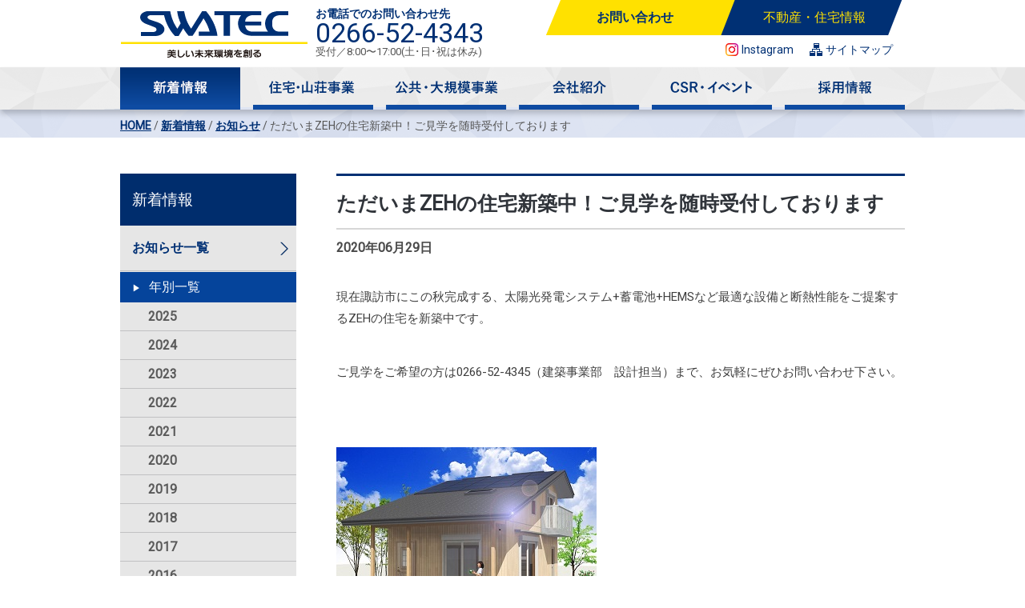

--- FILE ---
content_type: text/html; charset=UTF-8
request_url: https://www.swatec.co.jp/news/345.html
body_size: 25683
content:
<!DOCTYPE html>
<html lang="ja" dir="ltr">
<head>
<meta charset="UTF-8">
<title>お知らせ｜スワテック建設株式会社</title>
<meta http-equiv="X-UA-Compatible" content="IE=edge,chrome=1">
<meta name="viewport" content="width=device-width,initial-scale=1">
<meta name="keywords" content="">
<meta name="description" content="諏訪地域での快適な住宅建築、住宅リフォームをお考えでしたらスワテックにお任せください。">
<link rel="stylesheet" type="text/css" href="https://www.swatec.co.jp/common/css/reset.css" media="all">
<link rel="stylesheet" type="text/css" href="https://www.swatec.co.jp/common/css/custom.css" media="all">
<link href='https://fonts.googleapis.com/css?family=Roboto' rel='stylesheet' type='text/css'>
<link rel="stylesheet" type="text/css" href="https://www.swatec.co.jp/common/css/construction.css" media="all">
<link rel="stylesheet" type="text/css" href="https://www.swatec.co.jp/common/css/jquery.bxslider.css" media="all">
<link rel="stylesheet" type="text/css" href="https://www.swatec.co.jp/common/css/owl.carousel.css" media="all">
<link rel="stylesheet" type="text/css" href="https://www.swatec.co.jp/common/css/owl.theme.css" media="all">
<link rel="stylesheet" href="https://www.swatec.co.jp/common/js/shadowbox.css">

<link rel="shortcut icon" href="https://www.swatec.co.jp/common/img/common/favicon.ico" />
<script type="text/javascript" src="https://www.swatec.co.jp/common/js/jquery.js"></script>
<script type="text/javascript" src="https://www.swatec.co.jp/common/js/opacity.js"></script>
<script type="text/javascript" src="https://www.swatec.co.jp/common/js/page_top.js"></script>
<script type="text/javascript" src="https://www.swatec.co.jp/common/js/shadowbox.js"></script>
<script type="text/javascript" src="https://www.swatec.co.jp/common/js/jquery.bxslider.min.js"></script>
<script type="text/javascript" src="https://www.swatec.co.jp/common/js/owl.carousel.js"></script>
<script type="text/javascript" src="https://www.swatec.co.jp/common/js/common.js"></script>
<script type="text/javascript" src="https://www.swatec.co.jp/common/js/navi.js"></script>

<!--[if lt IE 9]><script src="https://www.swatec.co.jp/common/js/html5_ie.js"></script><![endif]-->
<!--[if (gte IE 6)&(lte IE 8)]><script type="text/javascript" src="https://www.swatec.co.jp/common/js/selectivizr-min.js"></script><![endif]-->

<!-- Google Tag Manager -->
<script>(function(w,d,s,l,i){w[l]=w[l]||[];w[l].push({'gtm.start':
new Date().getTime(),event:'gtm.js'});var f=d.getElementsByTagName(s)[0],
j=d.createElement(s),dl=l!='dataLayer'?'&l='+l:'';j.async=true;j.src=
'https://www.googletagmanager.com/gtm.js?id='+i+dl;f.parentNode.insertBefore(j,f);
})(window,document,'script','dataLayer','GTM-PSTT3RF');</script>
<!-- End Google Tag Manager -->
</head>

<body id="topics">
	<!-- Google Tag Manager (noscript) -->
<noscript><iframe src="https://www.googletagmanager.com/ns.html?id=GTM-PSTT3RF"
height="0" width="0" style="display:none;visibility:hidden"></iframe></noscript>
<!-- End Google Tag Manager (noscript) -->
	<header class="pc">
        <div class="headWrap clearfix">
        	<a href="https://www.swatec.co.jp"><img src="https://www.swatec.co.jp/common/img/common/swatec_logo.png" alt="スワテック建設株式会社" class="f_left opacity"></a>
            <div class="f_left m_top10 m_left10">
            	<p class="headTxt01">お電話でのお問い合わせ先</p>
                <p class="headTxt02">0266-52-4343</p>
                <p class="headTxt03">受付／8:00〜17:00(土･日･祝は休み)</p>
            </div>
            <div class="f_right">
                <div class="rightNav">
                    <a href="https://www.swatec.co.jp/cgi-bin/contact/form.php" class="rightNavLink01">お問い合わせ</a>
                    <a href="https://suwa.fudousan.co.jp/lists/all/1/q?v=10953" target="_blank" class="rightNavLink02">不動産・住宅情報</a>
                </div>
                <a href="https://www.swatec.co.jp/sitemap/" class="headSitemap">サイトマップ</a>
                <a href="https://www.instagram.com/swatec_kensetsu/" target="_blank" class="headInsta">Instagram</a>
            </div>
        </div>
        <div class="naviFix">
            <nav>
                <div class="gNaviBack">
                    <div class="gNaviWrap">
                        <ul class="gNavi">
                            <li class="navi01"><a href="https://www.swatec.co.jp/topics/">新着情報</a></li>
                            <li class="navi02"><a href="https://www.swatec.co.jp/housing/">住宅・山荘事業</a></li>
                            <li class="navi03"><a href="https://www.swatec.co.jp/public/">公共・大規模事業</a></li>
                            <li class="navi04"><a href="https://www.swatec.co.jp/corporate/">会社紹介</a></li>
                            <li class="navi05"><a href="https://www.swatec.co.jp/csr/">CSR・イベント</a></li>
                            <li class="navi06"><a href="https://www.swatec-recruit.com/" target="_blank">採用情報</a></li>
                        </ul>
                    </div>
                </div>
            </nav>
            <div class="second-nav-back">
                <div class="second-nav-wrap">
                    <nav id="second-nav" class="page-nav">
                        <div class="std-inner">
                            <div class="nav-inner">
                                <ul class="navi01 clr">
                                    <li>
                                        <div class="triangle"></div>
                                        <div class="naviTitle"><h2><a href="https://www.swatec.co.jp/topics/">新着情報</a></h2></div>
                                        <div class="menuBox01 m_right22">
                                        	<h3><a href="https://www.swatec.co.jp/topics#topicsTitle">お知らせ</a></h3>
                                            <a href="https://www.swatec.co.jp/topics#topics"><img src="https://www.swatec.co.jp/common/img/common/menu_news01.jpg" class="opacity" alt=""></a>
                                        </div>
                                        <div class="menuBox01 m_right22">
                                        	<h3><a href="https://www.swatec.co.jp/topics#housingTitle">新着施工実績</a></h3>
                                            <h4>住宅・山荘事業</h4>
                                            <a href="https://www.swatec.co.jp/topics#housingTitle"><img src="https://www.swatec.co.jp/common/img/common/menu_news02.jpg" class="opacity" alt=""></a>
                                        </div>
                                        <div class="menuBox01">
                                        	<h3><a href="https://www.swatec.co.jp/topics#largeTitle">新着施工実績</a></h3>
                                            <h4>公共・大規模事業</h4>
                                            <a href="https://www.swatec.co.jp/topics#largeTitle"><img src="https://www.swatec.co.jp/common/img/common/menu_news03.jpg" class="opacity" alt=""></a>
                                        </div>
                                    </li>
                                </ul>
                                <ul class="navi02 clr">
                                    <li>
                                        <div class="triangle"></div>
                                        <div class="naviTitle"><h2><a href="https://www.swatec.co.jp/housing/">住宅･山荘事業</a></h2></div>
                                        <div class="menuBox02 m_right18">
                                        	<h3><a href="https://www.swatec.co.jp/housing/house.php">住宅・山荘</a></h3>
                                            <a href="https://www.swatec.co.jp/housing/house.php"><img src="https://www.swatec.co.jp/common/img/common/menu_housing01.jpg" class="opacity" alt=""></a>
                                        </div>
                                        <div class="menuBox02 m_right18">
                                        	<h3><a href="https://www.swatec.co.jp/housing/om_solar.php">OMソーラー</a></h3>
                                            <a href="https://www.swatec.co.jp/housing/om_solar.php"><img src="https://www.swatec.co.jp/common/img/common/menu_housing04.jpg" class="opacity" alt=""></a>
                                        </div>
                                        <div class="menuBox02 m_right18">
                                        	<h3><a href="https://www.swatec.co.jp/housing/renovation.php">リフォーム</a></h3>
                                            <a href="https://www.swatec.co.jp/housing/renovation.php"><img src="https://www.swatec.co.jp/common/img/common/menu_housing02.jpg" class="opacity" alt=""></a>
                                        </div>
                                        <div class="menuBox02">
                                        	<h3><a href="https://www.swatec.co.jp/h_works/">施工実績</a></h3>
                                            <a href="https://www.swatec.co.jp/h_works/"><img src="https://www.swatec.co.jp/common/img/common/menu_housing03.jpg" class="opacity" alt=""></a>
                                        </div>
                                    </li>
                                </ul>
                                <ul class="navi03 clr">
                                    <li>
                                        <div class="triangle"></div>
                                        <div class="naviTitle"><h2><a href="https://www.swatec.co.jp/public/">公共･大規模事業</a></h2></div>
                                        <div class="menuBox02 m_right18">
                                        	<h3><a href="https://www.swatec.co.jp/public/large-scale.php">大規模建設工事</a></h3>
                                            <a href="https://www.swatec.co.jp/public/large-scale.php"><img src="https://www.swatec.co.jp/common/img/common/menu_large01.jpg" class="opacity" alt=""></a>
                                        </div>
                                        <div class="menuBox02 m_right18">
                                        	<h3><a href="https://www.swatec.co.jp/public/engineering.php">土木・造園・緑化</a></h3>
                                            <a href="https://www.swatec.co.jp/public/engineering.php"><img src="https://www.swatec.co.jp/common/img/common/menu_large02.jpg" class="opacity" alt=""></a>
                                        </div>
                                        <div class="menuBox02 m_right18">
                                        	<h3><a href="https://www.swatec.co.jp/public/solar.php">太陽光発電システム</a></h3>
                                            <a href="https://www.swatec.co.jp/public/solar.php"><img src="https://www.swatec.co.jp/common/img/common/menu_large03.jpg" class="opacity" alt=""></a>
                                        </div>
                                        <div class="menuBox02">
                                        	<h3><a href="https://www.swatec.co.jp/l_works/">施工実績</a></h3>
                                            <a href="https://www.swatec.co.jp/l_works/"><img src="https://www.swatec.co.jp/common/img/common/menu_large04.jpg" class="opacity" alt=""></a>
                                        </div>
                                    </li>
                                </ul>
                                <ul class="navi04 clr">
                                    <li>
                                        <div class="triangle"></div>
                                        <div class="naviTitle"><h2><a href="https://www.swatec.co.jp/corporate/">会社紹介</a></h2></div>
                                        <div class="menuBox02 m_right18">
                                        	<h3><a href="https://www.swatec.co.jp/corporate/management.php">企業理念</a></h3>
                                            <a href="https://www.swatec.co.jp/corporate/management.php"><img src="https://www.swatec.co.jp/common/img/common/menu_corp03.jpg" class="opacity" alt=""></a>
                                        </div>
                                        <div class="menuBox02 m_right18">
                                        	<h3><a href="https://www.swatec.co.jp/corporate/outline.php">会社概要</a></h3>
                                            <a href="https://www.swatec.co.jp/corporate/outline.php"><img src="https://www.swatec.co.jp/common/img/common/menu_corp01.jpg" class="opacity" alt=""></a>
                                        </div>
                                        <div class="menuBox02 m_right18">
                                        	<h3><a href="https://www.swatec.co.jp/corporate/history.php">会社沿革</a></h3>
                                            <a href="https://www.swatec.co.jp/corporate/history.php"><img src="https://www.swatec.co.jp/common/img/common/menu_corp04.jpg" class="opacity" alt=""></a>
                                        </div>
                                        <div class="menuBox02">
                                        	<h3><a href="https://www.swatec.co.jp/corporate/office.php">事業所</a></h3>
                                            <a href="https://www.swatec.co.jp/corporate/office.php"><img src="https://www.swatec.co.jp/common/img/common/menu_corp02.jpg" class="opacity" alt=""></a>
                                        </div>
                                    </li>
                                </ul>
                            </div>
                            <!-- /.nav-inner -->
                        </div>
                        <!-- /.std-inner -->
                    </nav>
                </div>
            </div>
        </div>
    </header>
    <header class="sp">
	<div class="sp_nav clearfix">
		<a href="https://www.swatec.co.jp/" class="head_logo_sp"><img src="https://www.swatec.co.jp/common/img/common/foot_logo.png" alt=""></a>
		<p class="btn_nav">
			<a>
				<span></span>
				<span></span>
				<span></span>
			</a>
		</p>
		<nav class="g_nav_sp">
			<ul class="target">
				<li>
					<h4 class="open trigger"><a>新着情報</a></h4>
					<ul class="target">
						<li><h4><a href="https://www.swatec.co.jp/topics">新着情報_TOP</a></h4></li>
						<li><h5><a href="https://www.swatec.co.jp/topics#topicsTitle">・お知らせ</a></h5></li>
						<li><h5><a href="https://www.swatec.co.jp/topics#housingTitle">・新着施工実績_住宅・山荘事業</a></h5></li>
						<li><h5><a href="https://www.swatec.co.jp/topics#largeTitle">・新着施工実績_公共・大規模事業</a></h5></li>
					</ul>
				</li>
				<li>
					<h4 class="open trigger"><a>住宅山荘事業</a></h4>
					<ul class="target">
						<li><h4><a href="https://www.swatec.co.jp/housing/">住宅山荘事業_TOP</a></h4></li>
						<li><h5><a href="https://www.swatec.co.jp/housing/house.php">・住宅・山荘</a></h5></li>
						<li><h5><a href="https://www.swatec.co.jp/housing/om_solar.php">・OMソーラー</a></h5></li>
						<li><h5><a href="https://www.swatec.co.jp/housing/renovation.php">・リフォーム</a></h5></li>
						<li><h5><a href="https://www.swatec.co.jp/h_works/">・施工実績</a></h5></li>
					</ul>
				</li>
				<li>
					<h4 class="open trigger"><a>公共･大規模事業</a></h4>
					<ul class="target">
						<li><h4><a href="https://www.swatec.co.jp/public/">公共･大規模事業_TOP</a></h4></li>
						<li><h5><a href="https://www.swatec.co.jp/public/large-scale.php">・大規模建設工事</a></h5></li>
						<li><h5><a href="https://www.swatec.co.jp/public/engineering.php">・土木・造園・緑化</a></h5></li>
						<li><h5><a href="https://www.swatec.co.jp/public/solar.php">・太陽光発電システム</a></h5></li>
						<li><h5><a href="https://www.swatec.co.jp/l_works/">・施工実績</a></h5></li>
					</ul>
				</li>
				<li>
					<h4 class="open trigger"><a>会社概要</a></h4>
					<ul class="target">
						<li><h4><a href="https://www.swatec.co.jp/corporate/">会社概要_TOP</a></h4></li>
						<li><h5><a href="https://www.swatec.co.jp/corporate/management.php">・企業理念</a></h5></li>
						<li><h5><a href="https://www.swatec.co.jp/corporate/outline.php">・会社概要</a></h5></li>
						<li><h5><a href="https://www.swatec.co.jp/corporate/history.php">・会社沿革</a></h5></li>
						<li><h5><a href="https://www.swatec.co.jp/corporate/office.php">・事業所</a></h5></li>
					</ul>
				</li>
				<li><h4><a href="https://www.swatec.co.jp/csr/">CSR・イベント</a></h4></li>
				<li><h4><a href="https://www.swatec.co.jp/recruit/">採用情報</a></h4></li>
			</ul>
			<ul class="half">
				<li><h4><a href="https://www.swatec.co.jp/cgi-bin/contact/form.php" class="rightNavLink01">お問い合わせ</a></h4></li>
				<li><h4><a href="https://suwa.fudousan.co.jp/lists/all/1/q?v=10953" target="_blank" class="rightNavLink02">不動産・住宅情報</a></h4></li>
			</ul>
			<p class="contact">
				電話でのお問合せ　<i class="fas fa-phone-alt"></i> <a href="tel:0266524343">0266-52-4343</a><br><span>受付／8:00〜17:00(土･日･祝は休み)</span>
			</p>
			<div class="sp_insta"><a href="https://www.instagram.com/swatec_kensetsu/" target="_blank"><img src="https://www.swatec.co.jp/common/img/common/instagram.png" alt=""></a></div>
			<div class="btn_close"><a>close</a></div>
		</nav>
	</div>
    </header>
	
	    <section>
        <div class="breadcrumb">
        	<div class="b_wrap"><a href="https://www.swatec.co.jp/">HOME</a>&nbsp;/&nbsp;<a href="https://www.swatec.co.jp/topics/">新着情報</a>&nbsp;/&nbsp;<a href="https://www.swatec.co.jp/news/">お知らせ</a>&nbsp;/&nbsp;ただいまZEHの住宅新築中！ご見学を随時受付しております</div>
        </div>
    </section>
    <section>
		<div class="contentsWrap clearfix">
            <div class="mainContents">
                <article>
                	<div>
                    	<h2 class="singleTitle">ただいまZEHの住宅新築中！ご見学を随時受付しております</h2>
                		<p class="date">2020年06月29日</p>
                		<div class="postContents">
                        	<p><p>現在諏訪市にこの秋完成する、太陽光発電システム+蓄電池+HEMSなど最適な設備と断熱性能をご提案するZEHの住宅を新築中です。</p>
<p>ご見学をご希望の方は0266-52-4345（建築事業部　設計担当）まで、お気軽にぜひお問い合わせ下さい。</p>
</p>
                                                            <img src="https://www.swatec.co.jp/wp/wp-content/uploads/2020/06/写真3.jpg">
                                                    </div>
                	</div>
                    <a href="https://www.swatec.co.jp/news/" class="backList">一覧に戻る</a>
                </article>

            </div><!--mainContents-->
        	<div class="sidebar">
            	<div class="listArea">
                	<h1><a href="https://www.swatec.co.jp/topics/">新着情報</a></h1>
                    <ul class="sideList01">
                    	<li><a href="https://www.swatec.co.jp/news/">お知らせ一覧</a></li>
                    </ul>
                    <p class="sideTxt01"><span></span>年別一覧</p>
                    <ul class="sideList02">
                    		<li><a href='https://www.swatec.co.jp/date/2025?post_type=news'>2025</a></li>
	<li><a href='https://www.swatec.co.jp/date/2024?post_type=news'>2024</a></li>
	<li><a href='https://www.swatec.co.jp/date/2023?post_type=news'>2023</a></li>
	<li><a href='https://www.swatec.co.jp/date/2022?post_type=news'>2022</a></li>
	<li><a href='https://www.swatec.co.jp/date/2021?post_type=news'>2021</a></li>
	<li><a href='https://www.swatec.co.jp/date/2020?post_type=news'>2020</a></li>
	<li><a href='https://www.swatec.co.jp/date/2019?post_type=news'>2019</a></li>
	<li><a href='https://www.swatec.co.jp/date/2018?post_type=news'>2018</a></li>
	<li><a href='https://www.swatec.co.jp/date/2017?post_type=news'>2017</a></li>
	<li><a href='https://www.swatec.co.jp/date/2016?post_type=news'>2016</a></li>
                    </ul>
                </div>
            </div><!--sidebar-->
        </div><!--clearfix-->
    </section>
	        <p class="pagetop"><a href="#"><img src="https://www.swatec.co.jp/common/img/common/page_top.png" alt="" class="opacity"></a></p>
    <footer>
    	<div class="footArea">
        	<div class="footWrap">
            	<div class="clearfix pc">
                    <div class="footBox"><p class="mainLink"><a href="https://www.swatec.co.jp">HOME</a></p></div>
                    <div class="footBox"><p class="mainLink"><a href="https://www.swatec.co.jp/topics/">新着情報</a></p></div>
                    <div class="footBox">
                        <p class="mainLink"><a href="https://www.swatec.co.jp/housing/">住宅･山荘事業</a></p>
                        <ul>
                            <li><a href="https://www.swatec.co.jp/housing/house.php"><span>&#9654;</span>&nbsp;住宅・山荘</a></li>
                            <li><a href="https://www.swatec.co.jp/housing/om_solar.php"><span>&#9654;</span>&nbsp;OMソーラー</a></li>
                            <li><a href="https://www.swatec.co.jp/housing/renovation.php"><span>&#9654;</span>&nbsp;リフォーム</a></li>
                            <li><a href="https://www.swatec.co.jp/h_works/"><span>&#9654;</span>&nbsp;施工実績</a></li>
                            <li><a href="https://www.swatec.co.jp/tateshina/" target="_blank"><span>&#9654;</span>&nbsp;蓼科高原だより</a></li>
                        </ul>
                    </div>
                    <div class="footBox">
                        <p class="mainLink"><a href="https://www.swatec.co.jp/public/">公共･大規模事業</a></p>
                        <ul>
                            <li><a href="https://www.swatec.co.jp/public/large-scale.php"><span>&#9654;</span>&nbsp;大規模建設工事</a></li>
                            <li><a href="https://www.swatec.co.jp/public/engineering.php"><span>&#9654;</span>&nbsp;土木･造園･緑化</a></li>
                            <!--<li><a href="https://www.swatec.co.jp/public/consulting.php"><span>&#9654;</span>&nbsp;設計･コンサル</a></li>-->
                            <li><a href="https://www.swatec.co.jp/public/solar.php"><span>&#9654;</span>&nbsp;太陽光発電システム</a></li>
                            <li><a href="https://www.swatec.co.jp/l_works/"><span>&#9654;</span>&nbsp;施工実績</a></li>
                            <li>&nbsp;</li>
                        </ul>
                    </div>
                    <div class="footBox">
                        <p class="mainLink"><a href="https://www.swatec.co.jp/corporate/">会社情報</a></p>
                        <ul>
                            <li><a href="https://www.swatec.co.jp/corporate/management.php"><span>&#9654;</span>&nbsp;企業理念</a></li>
                            <li><a href="https://www.swatec.co.jp/corporate/outline.php"><span>&#9654;</span>&nbsp;会社概要</a></li>
                            <li><a href="https://www.swatec.co.jp/corporate/history.php"><span>&#9654;</span>&nbsp;会社沿革</a></li>
                            <li><a href="https://www.swatec.co.jp/corporate/office.php"><span>&#9654;</span>&nbsp;事業所情報</a></li>
                        </ul>
                    </div>
                    <div class="footBox"><p class="mainLink"><a href="https://www.swatec.co.jp/csr/">CSR･イベント</a></p></div>
                    <div class="footBox">
                        <p class="mainLink"><a href="https://www.swatec-recruit.com/" target="_blank">採用情報</a></p>
                        <hr>
                        <p class="subLink"><a href="https://www.swatec.co.jp/cm/">CMギャラリー</a></p>
                    </div>
                    <div class="footBox02">
                    	<a href="https://www.swatec.co.jp/cgi-bin/contact/form.php" class="footContact">お問い合わせ</a>
                        <!--<a href="#"><img src="https://www.swatec.co.jp/common/img/common/foot_facebook.gif" alt="" class="opacity"></a>-->
                    </div>
                </div>
                <div class="footAddress clearfix">
                    <img src="https://www.swatec.co.jp/common/img/common/foot_logo.png" alt="スワテック建設株式会社" class="f_left m_right30">
                    <p>〒392-0017　長野県諏訪市城南二丁目2353　<br class="sp">TEL.0266-52-4343(代)　FAX.0266-52-4347</p>
                    <a href="https://www.swatec.co.jp/cgi-bin/contact/form.php" class="footContact sp">お問い合わせ</a>
                </div>
            </div><!--footWrap-->
        </div><!--footArea-->
        <div class="copyrightArea">
        	<div class="copyWrap clearfix">
                <p class="f_right">
                	<a href="https://www.swatec.co.jp/sitemap/">サイトマップ</a><br class="sp">
                    <a href="https://www.swatec.co.jp/privacy/">プライバシーポリシー</a>
                </p>
            	<p class="copyright">2016&copy;SWATEC.Co.All Rights Reserved.</p>
            </div>
        </div>
    </footer>
</body>
</html>



--- FILE ---
content_type: text/css
request_url: https://www.swatec.co.jp/common/css/custom.css
body_size: 15963
content:
/*__________クリア____________*/
.clear{clear:both;}

.clearfix:after{
	display: block; 
	clear: both; 
	content:"";
	height:0;
}
.clearfix{
	*zoom:1;
	*overflow:hidden;
}


/*__________寄せ____________*/
.f_left{float:left;}
.f_right{float:right;}


/*__________margin-top_1～30px____________*/
.m_top01{margin-top:1px;}
.m_top02{margin-top:2px;}
.m_top03{margin-top:3px;}
.m_top04{margin-top:4px;}
.m_top05{margin-top:5px;}
.m_top06{margin-top:6px;}
.m_top07{margin-top:7px;}
.m_top08{margin-top:8px;}
.m_top09{margin-top:9px;}
.m_top10{margin-top:10px;}
.m_top11{margin-top:11px;}
.m_top12{margin-top:12px;}
.m_top13{margin-top:13px;}
.m_top14{margin-top:14px;}
.m_top15{margin-top:15px;}
.m_top16{margin-top:16px;}
.m_top17{margin-top:17px;}
.m_top18{margin-top:18px;}
.m_top19{margin-top:19px;}
.m_top20{margin-top:20px;}
.m_top21{margin-top:21px;}
.m_top22{margin-top:22px;}
.m_top23{margin-top:23px;}
.m_top24{margin-top:24px;}
.m_top25{margin-top:25px;}
.m_top26{margin-top:26px;}
.m_top27{margin-top:27px;}
.m_top28{margin-top:28px;}
.m_top29{margin-top:29px;}
.m_top30{margin-top:30px;}

/*__________margin-bottom_1～30px____________*/
.m_bottom01{margin-bottom:1px;}
.m_bottom02{margin-bottom:2px;}
.m_bottom03{margin-bottom:3px;}
.m_bottom04{margin-bottom:4px;}
.m_bottom05{margin-bottom:5px;}
.m_bottom06{margin-bottom:6px;}
.m_bottom07{margin-bottom:7px;}
.m_bottom08{margin-bottom:8px;}
.m_bottom09{margin-bottom:9px;}
.m_bottom10{margin-bottom:10px;}
.m_bottom11{margin-bottom:11px;}
.m_bottom12{margin-bottom:12px;}
.m_bottom13{margin-bottom:13px;}
.m_bottom14{margin-bottom:14px;}
.m_bottom15{margin-bottom:15px;}
.m_bottom16{margin-bottom:16px;}
.m_bottom17{margin-bottom:17px;}
.m_bottom18{margin-bottom:18px;}
.m_bottom19{margin-bottom:19px;}
.m_bottom20{margin-bottom:20px;}
.m_bottom21{margin-bottom:21px;}
.m_bottom22{margin-bottom:22px;}
.m_bottom23{margin-bottom:23px;}
.m_bottom24{margin-bottom:24px;}
.m_bottom25{margin-bottom:25px;}
.m_bottom26{margin-bottom:26px;}
.m_bottom27{margin-bottom:27px;}
.m_bottom28{margin-bottom:28px;}
.m_bottom29{margin-bottom:29px;}
.m_bottom30{margin-bottom:30px;}

/*__________margin-left_1～30px____________*/
.m_left01{margin-left:1px;}
.m_left02{margin-left:2px;}
.m_left03{margin-left:3px;}
.m_left04{margin-left:4px;}
.m_left05{margin-left:5px;}
.m_left06{margin-left:6px;}
.m_left07{margin-left:7px;}
.m_left08{margin-left:8px;}
.m_left09{margin-left:9px;}
.m_left10{margin-left:10px;}
.m_left11{margin-left:11px;}
.m_left12{margin-left:12px;}
.m_left13{margin-left:13px;}
.m_left14{margin-left:14px;}
.m_left15{margin-left:15px;}
.m_left16{margin-left:16px;}
.m_left17{margin-left:17px;}
.m_left18{margin-left:18px;}
.m_left19{margin-left:19px;}
.m_left20{margin-left:20px;}
.m_left21{margin-left:21px;}
.m_left22{margin-left:22px;}
.m_left23{margin-left:23px;}
.m_left24{margin-left:24px;}
.m_left25{margin-left:25px;}
.m_left26{margin-left:26px;}
.m_left27{margin-left:27px;}
.m_left28{margin-left:28px;}
.m_left29{margin-left:29px;}
.m_left30{margin-left:30px;}

/*__________margin-right_1～30px____________*/
.m_right01{margin-right:1px;}
.m_right02{margin-right:2px;}
.m_right03{margin-right:3px;}
.m_right04{margin-right:4px;}
.m_right05{margin-right:5px;}
.m_right06{margin-right:6px;}
.m_right07{margin-right:7px;}
.m_right08{margin-right:8px;}
.m_right09{margin-right:9px;}
.m_right10{margin-right:10px;}
.m_right11{margin-right:11px;}
.m_right12{margin-right:12px;}
.m_right13{margin-right:13px;}
.m_right14{margin-right:14px;}
.m_right15{margin-right:15px;}
.m_right16{margin-right:16px;}
.m_right17{margin-right:17px;}
.m_right18{margin-right:18px;}
.m_right19{margin-right:19px;}
.m_right20{margin-right:20px;}
.m_right21{margin-right:21px;}
.m_right22{margin-right:22px;}
.m_right23{margin-right:23px;}
.m_right24{margin-right:24px;}
.m_right25{margin-right:25px;}
.m_right26{margin-right:26px;}
.m_right27{margin-right:27px;}
.m_right28{margin-right:28px;}
.m_right29{margin-right:29px;}
.m_right30{margin-right:30px;}

/*__________padding-top_1～30px____________*/
.p_top01{padding-top:1px;}
.p_top02{padding-top:2px;}
.p_top03{padding-top:3px;}
.p_top04{padding-top:4px;}
.p_top05{padding-top:5px;}
.p_top06{padding-top:6px;}
.p_top07{padding-top:7px;}
.p_top08{padding-top:8px;}
.p_top09{padding-top:9px;}
.p_top10{padding-top:10px;}
.p_top11{padding-top:11px;}
.p_top12{padding-top:12px;}
.p_top13{padding-top:13px;}
.p_top14{padding-top:14px;}
.p_top15{padding-top:15px;}
.p_top16{padding-top:16px;}
.p_top17{padding-top:17px;}
.p_top18{padding-top:18px;}
.p_top19{padding-top:19px;}
.p_top20{padding-top:20px;}
.p_top21{padding-top:21px;}
.p_top22{padding-top:22px;}
.p_top23{padding-top:23px;}
.p_top24{padding-top:24px;}
.p_top25{padding-top:25px;}
.p_top26{padding-top:26px;}
.p_top27{padding-top:27px;}
.p_top28{padding-top:28px;}
.p_top29{padding-top:29px;}
.p_top30{padding-top:30px;}

/*__________padding-bottop_1～30px____________*/
.p_bottom01{padding-bottom:1px;}
.p_bottom02{padding-bottom:2px;}
.p_bottom03{padding-bottom:3px;}
.p_bottom04{padding-bottom:4px;}
.p_bottom05{padding-bottom:5px;}
.p_bottom06{padding-bottom:6px;}
.p_bottom07{padding-bottom:7px;}
.p_bottom08{padding-bottom:8px;}
.p_bottom09{padding-bottom:9px;}
.p_bottom10{padding-bottom:10px;}
.p_bottom11{padding-bottom:11px;}
.p_bottom12{padding-bottom:12px;}
.p_bottom13{padding-bottom:13px;}
.p_bottom14{padding-bottom:14px;}
.p_bottom15{padding-bottom:15px;}
.p_bottom16{padding-bottom:16px;}
.p_bottom17{padding-bottom:17px;}
.p_bottom18{padding-bottom:18px;}
.p_bottom19{padding-bottom:19px;}
.p_bottom20{padding-bottom:20px;}
.p_bottom21{padding-bottom:21px;}
.p_bottom22{padding-bottom:22px;}
.p_bottom23{padding-bottom:23px;}
.p_bottom24{padding-bottom:24px;}
.p_bottom25{padding-bottom:25px;}
.p_bottom26{padding-bottom:26px;}
.p_bottom27{padding-bottom:27px;}
.p_bottom28{padding-bottom:28px;}
.p_bottom29{padding-bottom:29px;}
.p_bottom30{padding-bottom:30px;}

/*__________padding-left_1～30px____________*/
.p_left01{padding-left:1px;}
.p_left02{padding-left:2px;}
.p_left03{padding-left:3px;}
.p_left04{padding-left:4px;}
.p_left05{padding-left:5px;}
.p_left06{padding-left:6px;}
.p_left07{padding-left:7px;}
.p_left08{padding-left:8px;}
.p_left09{padding-left:9px;}
.p_left10{padding-left:10px;}
.p_left11{padding-left:11px;}
.p_left12{padding-left:12px;}
.p_left13{padding-left:13px;}
.p_left14{padding-left:14px;}
.p_left15{padding-left:15px;}
.p_left16{padding-left:16px;}
.p_left17{padding-left:17px;}
.p_left18{padding-left:18px;}
.p_left19{padding-left:19px;}
.p_left20{padding-left:20px;}
.p_left21{padding-left:21px;}
.p_left22{padding-left:22px;}
.p_left23{padding-left:23px;}
.p_left24{padding-left:24px;}
.p_left25{padding-left:25px;}
.p_left26{padding-left:26px;}
.p_left27{padding-left:27px;}
.p_left28{padding-left:28px;}
.p_left29{padding-left:29px;}
.p_left30{padding-left:30px;}

/*__________padding-right_1～30px____________*/
.p_right01{padding-right:1px;}
.p_right02{padding-right:2px;}
.p_right03{padding-right:3px;}
.p_right04{padding-right:4px;}
.p_right05{padding-right:5px;}
.p_right06{padding-right:6px;}
.p_right07{padding-right:7px;}
.p_right08{padding-right:8px;}
.p_right09{padding-right:9px;}
.p_right10{padding-right:10px;}
.p_right11{padding-right:11px;}
.p_right12{padding-right:12px;}
.p_right13{padding-right:13px;}
.p_right14{padding-right:14px;}
.p_right15{padding-right:15px;}
.p_right16{padding-right:16px;}
.p_right17{padding-right:17px;}
.p_right18{padding-right:18px;}
.p_right19{padding-right:19px;}
.p_right20{padding-right:20px;}
.p_right21{padding-right:21px;}
.p_right22{padding-right:22px;}
.p_right23{padding-right:23px;}
.p_right24{padding-right:24px;}
.p_right25{padding-right:25px;}
.p_right26{padding-right:26px;}
.p_right27{padding-right:27px;}
.p_right28{padding-right:28px;}
.p_right29{padding-right:29px;}
.p_right30{padding-right:30px;}


/*__________margin-top_-1～-30px____________*/
.m_top-01{margin-top:-1px;}
.m_top-02{margin-top:-2px;}
.m_top-03{margin-top:-3px;}
.m_top-04{margin-top:-4px;}
.m_top-05{margin-top:-5px;}
.m_top-06{margin-top:-6px;}
.m_top-07{margin-top:-7px;}
.m_top-08{margin-top:-8px;}
.m_top-09{margin-top:-9px;}
.m_top-10{margin-top:-10px;}
.m_top-11{margin-top:-11px;}
.m_top-12{margin-top:-12px;}
.m_top-13{margin-top:-13px;}
.m_top-14{margin-top:-14px;}
.m_top-15{margin-top:-15px;}
.m_top-16{margin-top:-16px;}
.m_top-17{margin-top:-17px;}
.m_top-18{margin-top:-18px;}
.m_top-19{margin-top:-19px;}
.m_top-20{margin-top:-20px;}
.m_top-21{margin-top:-21px;}
.m_top-22{margin-top:-22px;}
.m_top-23{margin-top:-23px;}
.m_top-24{margin-top:-24px;}
.m_top-25{margin-top:-25px;}
.m_top-26{margin-top:-26px;}
.m_top-27{margin-top:-27px;}
.m_top-28{margin-top:-28px;}
.m_top-29{margin-top:-29px;}
.m_top-30{margin-top:-30px;}

/*__________margin-bottom_-1～-30px____________*/
.m_bottom-01{margin-bottom:-1px;}
.m_bottom-02{margin-bottom:-2px;}
.m_bottom-03{margin-bottom:-3px;}
.m_bottom-04{margin-bottom:-4px;}
.m_bottom-05{margin-bottom:-5px;}
.m_bottom-06{margin-bottom:-6px;}
.m_bottom-07{margin-bottom:-7px;}
.m_bottom-08{margin-bottom:-8px;}
.m_bottom-09{margin-bottom:-9px;}
.m_bottom-10{margin-bottom:-10px;}
.m_bottom-11{margin-bottom:-11px;}
.m_bottom-12{margin-bottom:-12px;}
.m_bottom-13{margin-bottom:-13px;}
.m_bottom-14{margin-bottom:-14px;}
.m_bottom-15{margin-bottom:-15px;}
.m_bottom-16{margin-bottom:-16px;}
.m_bottom-17{margin-bottom:-17px;}
.m_bottom-18{margin-bottom:-18px;}
.m_bottom-19{margin-bottom:-19px;}
.m_bottom-20{margin-bottom:-20px;}
.m_bottom-21{margin-bottom:-21px;}
.m_bottom-22{margin-bottom:-22px;}
.m_bottom-23{margin-bottom:-23px;}
.m_bottom-24{margin-bottom:-24px;}
.m_bottom-25{margin-bottom:-25px;}
.m_bottom-26{margin-bottom:-26px;}
.m_bottom-27{margin-bottom:-27px;}
.m_bottom-28{margin-bottom:-28px;}
.m_bottom-29{margin-bottom:-29px;}
.m_bottom-30{margin-bottom:-30px;}

/*__________margin-left_-1～-30px____________*/
.m_left-01{margin-left:-1px;}
.m_left-02{margin-left:-2px;}
.m_left-03{margin-left:-3px;}
.m_left-04{margin-left:-4px;}
.m_left-05{margin-left:-5px;}
.m_left-06{margin-left:-6px;}
.m_left-07{margin-left:-7px;}
.m_left-08{margin-left:-8px;}
.m_left-09{margin-left:-9px;}
.m_left-10{margin-left:-10px;}
.m_left-11{margin-left:-11px;}
.m_left-12{margin-left:-12px;}
.m_left-13{margin-left:-13px;}
.m_left-14{margin-left:-14px;}
.m_left-15{margin-left:-15px;}
.m_left-16{margin-left:-16px;}
.m_left-17{margin-left:-17px;}
.m_left-18{margin-left:-18px;}
.m_left-19{margin-left:-19px;}
.m_left-20{margin-left:-20px;}
.m_left-21{margin-left:-21px;}
.m_left-22{margin-left:-22px;}
.m_left-23{margin-left:-23px;}
.m_left-24{margin-left:-24px;}
.m_left-25{margin-left:-25px;}
.m_left-26{margin-left:-26px;}
.m_left-27{margin-left:-27px;}
.m_left-28{margin-left:-28px;}
.m_left-29{margin-left:-29px;}
.m_left-30{margin-left:-30px;}

/*__________margin-right_-1～-30px____________*/
.m_right-01{margin-right:-1px;}
.m_right-02{margin-right:-2px;}
.m_right-03{margin-right:-3px;}
.m_right-04{margin-right:-4px;}
.m_right-05{margin-right:-5px;}
.m_right-06{margin-right:-6px;}
.m_right-07{margin-right:-7px;}
.m_right-08{margin-right:-8px;}
.m_right-09{margin-right:-9px;}
.m_right-10{margin-right:-10px;}
.m_right-11{margin-right:-11px;}
.m_right-12{margin-right:-12px;}
.m_right-13{margin-right:-13px;}
.m_right-14{margin-right:-14px;}
.m_right-15{margin-right:-15px;}
.m_right-16{margin-right:-16px;}
.m_right-17{margin-right:-17px;}
.m_right-18{margin-right:-18px;}
.m_right-19{margin-right:-19px;}
.m_right-20{margin-right:-20px;}
.m_right-21{margin-right:-21px;}
.m_right-22{margin-right:-22px;}
.m_right-23{margin-right:-23px;}
.m_right-24{margin-right:-24px;}
.m_right-25{margin-right:-25px;}
.m_right-26{margin-right:-26px;}
.m_right-27{margin-right:-27px;}
.m_right-28{margin-right:-28px;}
.m_right-29{margin-right:-29px;}
.m_right-30{margin-right:-30px;}

/*__________padding-top_-1～-30px____________*/
.p_top-01{padding-top:-1px;}
.p_top-02{padding-top:-2px;}
.p_top-03{padding-top:-3px;}
.p_top-04{padding-top:-4px;}
.p_top-05{padding-top:-5px;}
.p_top-06{padding-top:-6px;}
.p_top-07{padding-top:-7px;}
.p_top-08{padding-top:-8px;}
.p_top-09{padding-top:-9px;}
.p_top-10{padding-top:-10px;}
.p_top-11{padding-top:-11px;}
.p_top-12{padding-top:-12px;}
.p_top-13{padding-top:-13px;}
.p_top-14{padding-top:-14px;}
.p_top-15{padding-top:-15px;}
.p_top-16{padding-top:-16px;}
.p_top-17{padding-top:-17px;}
.p_top-18{padding-top:-18px;}
.p_top-19{padding-top:-19px;}
.p_top-20{padding-top:-20px;}
.p_top-21{padding-top:-21px;}
.p_top-22{padding-top:-22px;}
.p_top-23{padding-top:-23px;}
.p_top-24{padding-top:-24px;}
.p_top-25{padding-top:-25px;}
.p_top-26{padding-top:-26px;}
.p_top-27{padding-top:-27px;}
.p_top-28{padding-top:-28px;}
.p_top-29{padding-top:-29px;}
.p_top-30{padding-top:-30px;}

/*__________padding-bottop_-1～-30px____________*/
.p_bottom-01{padding-bottom:-1px;}
.p_bottom-02{padding-bottom:-2px;}
.p_bottom-03{padding-bottom:-3px;}
.p_bottom-04{padding-bottom:-4px;}
.p_bottom-05{padding-bottom:-5px;}
.p_bottom-06{padding-bottom:-6px;}
.p_bottom-07{padding-bottom:-7px;}
.p_bottom-08{padding-bottom:-8px;}
.p_bottom-09{padding-bottom:-9px;}
.p_bottom-10{padding-bottom:-10px;}
.p_bottom-11{padding-bottom:-11px;}
.p_bottom-12{padding-bottom:-12px;}
.p_bottom-13{padding-bottom:-13px;}
.p_bottom-14{padding-bottom:-14px;}
.p_bottom-15{padding-bottom:-15px;}
.p_bottom-16{padding-bottom:-16px;}
.p_bottom-17{padding-bottom:-17px;}
.p_bottom-18{padding-bottom:-18px;}
.p_bottom-19{padding-bottom:-19px;}
.p_bottom-20{padding-bottom:-20px;}
.p_bottom-21{padding-bottom:-21px;}
.p_bottom-22{padding-bottom:-22px;}
.p_bottom-23{padding-bottom:-23px;}
.p_bottom-24{padding-bottom:-24px;}
.p_bottom-25{padding-bottom:-25px;}
.p_bottom-26{padding-bottom:-26px;}
.p_bottom-27{padding-bottom:-27px;}
.p_bottom-28{padding-bottom:-28px;}
.p_bottom-29{padding-bottom:-29px;}
.p_bottom-30{padding-bottom:-30px;}

/*__________padding-left_-1～-30px____________*/
.p_left-01{padding-left:-1px;}
.p_left-02{padding-left:-2px;}
.p_left-03{padding-left:-3px;}
.p_left-04{padding-left:-4px;}
.p_left-05{padding-left:-5px;}
.p_left-06{padding-left:-6px;}
.p_left-07{padding-left:-7px;}
.p_left-08{padding-left:-8px;}
.p_left-09{padding-left:-9px;}
.p_left-10{padding-left:-10px;}
.p_left-11{padding-left:-11px;}
.p_left-12{padding-left:-12px;}
.p_left-13{padding-left:-13px;}
.p_left-14{padding-left:-14px;}
.p_left-15{padding-left:-15px;}
.p_left-16{padding-left:-16px;}
.p_left-17{padding-left:-17px;}
.p_left-18{padding-left:-18px;}
.p_left-19{padding-left:-19px;}
.p_left-20{padding-left:-20px;}
.p_left-21{padding-left:-21px;}
.p_left-22{padding-left:-22px;}
.p_left-23{padding-left:-23px;}
.p_left-24{padding-left:-24px;}
.p_left-25{padding-left:-25px;}
.p_left-26{padding-left:-26px;}
.p_left-27{padding-left:-27px;}
.p_left-28{padding-left:-28px;}
.p_left-29{padding-left:-29px;}
.p_left-30{padding-left:-30px;}

/*__________padding-right_-1～-30px____________*/
.p_right-01{padding-right:-1px;}
.p_right-02{padding-right:-2px;}
.p_right-03{padding-right:-3px;}
.p_right-04{padding-right:-4px;}
.p_right-05{padding-right:-5px;}
.p_right-06{padding-right:-6px;}
.p_right-07{padding-right:-7px;}
.p_right-08{padding-right:-8px;}
.p_right-09{padding-right:-9px;}
.p_right-10{padding-right:-10px;}
.p_right-11{padding-right:-11px;}
.p_right-12{padding-right:-12px;}
.p_right-13{padding-right:-13px;}
.p_right-14{padding-right:-14px;}
.p_right-15{padding-right:-15px;}
.p_right-16{padding-right:-16px;}
.p_right-17{padding-right:-17px;}
.p_right-18{padding-right:-18px;}
.p_right-19{padding-right:-19px;}
.p_right-20{padding-right:-20px;}
.p_right-21{padding-right:-21px;}
.p_right-22{padding-right:-22px;}
.p_right-23{padding-right:-23px;}
.p_right-24{padding-right:-24px;}
.p_right-25{padding-right:-25px;}
.p_right-26{padding-right:-26px;}
.p_right-27{padding-right:-27px;}
.p_right-28{padding-right:-28px;}
.p_right-29{padding-right:-29px;}
.p_right-30{padding-right:-30px;}


--- FILE ---
content_type: text/css
request_url: https://www.swatec.co.jp/common/css/construction.css
body_size: 89951
content:
@charset "UTF-8";
html {
  position: relative;
  min-height: 100%;
  overflow-x: hidden; }

section {
  overflow: hidden; }

body {
  width: 100%;
  padding-top: 0px;
  font-size: 16px;
  padding-bottom: 300px;
  font-family: "Roboto", "游ゴシック", YuGothic, "ヒラギノ角ゴ ProN", "Hiragino Kaku Gothic ProN", "メイリオ", meiryo; }

a {
  outline: none;
  text-decoration: none; }

a:hover {
  text-decoration: underline; }

.corpBlue {
  color: #003074; }

.pagetop {
  position: relative;
  display: block;
  z-index: 1100; }

.pagetop a {
  width: 49px;
  height: 49px;
  display: block;
  z-index: 1100;
  overflow: hidden; }

.sp {
  display: none !important; }

@media screen and (max-width: 767px) {
  .pc {
    display: none !important; }

  .sp {
    display: inherit !important; } }
header .headWrap {
  width: 980px;
  margin: 0 auto; }
header .headTxt01 {
  color: #003074;
  font-size: 14px;
  font-weight: bold; }
header .headTxt02 {
  color: #003074;
  font-size: 34px;
  font-weight: normal !important;
  line-height: 100%; }
header .headTxt03 {
  color: #545454;
  font-size: 13px; }
header .rightNav {
  width: 449px;
  height: 44px;
  background: url(../img/common/head_rightnav_bg.png) no-repeat; }
  header .rightNav a.rightNavLink01 {
    float: left;
    display: block;
    width: 224px;
    text-align: center;
    line-height: 44px;
    font-size: 16px;
    color: #003074;
    font-weight: bold; }
  header .rightNav a.rightNavLink02 {
    float: left;
    display: block;
    width: 224px;
    text-align: center;
    line-height: 44px;
    font-size: 16px;
    color: #ffe100; }
header a.headSitemap {
  background-image: url(../img/common/sitemap_icon.png);
  background-repeat: no-repeat;
  color: #003074;
  font-size: 14px;
  line-height: 16px;
  margin-top: 10px;
  text-aling: right;
  display: block;
  float: right;
  padding-left: 20px;
  margin-right: 15px; }
header a.headInsta {
  background-image: url("../img/common/instagram_icon.png");
  background-repeat: no-repeat;
  background-position: left center;
  background-size: 16px;
  color: #003074;
  font-size: 14px;
  line-height: 16px;
  margin-top: 10px;
  display: block;
  float: right;
  padding-left: 20px;
  margin-right: 20px; }

/*グローバルナビ*/
.gNaviBack {
  height: 53px;
  position: relative;
  background: url(../img/common/gnavi_back.gif) repeat-x;
  background-position: center;
  box-shadow: 0px 5px 7px 0px rgba(0, 0, 0, 0.2);
  z-index: 100; }

.gNaviWrap {
  width: 980px;
  margin: 0 auto; }

ul.gNavi {
  width: 980px;
  height: 53px;
  float: left;
  padding-left: 0;
  background: url(../img/common/gnavi_off.png) no-repeat;
  overflow: hidden; }
  ul.gNavi li {
    position: relative;
    list-style: none;
    display: block;
    float: left;
    z-index: 2000; }
  ul.gNavi li.navi01 a {
    display: block;
    float: left;
    width: 165px;
    overflow: hidden;
    height: 0px !important;
    padding: 200px 0 0 0px; }
  ul.gNavi li.navi02 a,
  ul.gNavi li.navi03 a,
  ul.gNavi li.navi04 a,
  ul.gNavi li.navi05 a,
  ul.gNavi li.navi06 a {
    display: block;
    float: left;
    width: 163px;
    overflow: hidden;
    height: 0px !important;
    padding: 200px 0 0 0px; }
  ul.gNavi li a:hover {
    background: url(../img/common/gnavi_on.png) no-repeat; }
  ul.gNavi li.navi01 a {
    background-position: 0px 0px;
    margin: 0 0px 0 0px; }
  ul.gNavi li.navi02 a {
    background-position: -165px 0px;
    margin: 0 0px 0 0px; }
  ul.gNavi li.navi03 a {
    background-position: -328px 0px;
    margin: 0 0px 0 0px; }
  ul.gNavi li.navi04 a {
    background-position: -491px 0px;
    margin: 0 0px 0 0px; }
  ul.gNavi li.navi05 a {
    background-position: -654px 0px;
    margin: 0 0px 0 0px; }
  ul.gNavi li.navi06 a {
    background-position: -817px 0px;
    margin: 0 0px 0 0px; }
  ul.gNavi li.navi01 a.hover-navi {
    background: url(../img/common/gnavi_on.png) no-repeat;
    background-position: 0px 0px;
    margin: 0 0px 0 0px; }
  ul.gNavi li.navi02 a.hover-navi {
    background: url(../img/common/gnavi_on.png) no-repeat;
    background-position: -165px 0px;
    margin: 0 0px 0 0px; }
  ul.gNavi li.navi03 a.hover-navi {
    background: url(../img/common/gnavi_on.png) no-repeat;
    background-position: -328px 0px;
    margin: 0 0px 0 0px; }
  ul.gNavi li.navi04 a.hover-navi {
    background: url(../img/common/gnavi_on.png) no-repeat;
    background-position: -491px 0px;
    margin: 0 0px 0 0px; }
  ul.gNavi li.navi05 a.hover-navi {
    background: url(../img/common/gnavi_on.png) no-repeat;
    background-position: -654px 0px;
    margin: 0 0px 0 0px; }
  ul.gNavi li.navi06 a.hover-navi {
    background: url(../img/common/gnavi_on.png) no-repeat;
    background-position: -817px 0px;
    margin: 0 0px 0 0px; }

body#news ul.gNavi li.navi01 a,
body#topics ul.gNavi li.navi01 a {
  background: url(../img/common/gnavi_on.png) no-repeat;
  background-position: 0px 0px;
  margin: 0 0px 0 0px; }

body#housing ul.gNavi li.navi02 a {
  background: url(../img/common/gnavi_on.png) no-repeat;
  background-position: -165px 0px;
  margin: 0 0px 0 0px; }

body#public ul.gNavi li.navi03 a {
  background: url(../img/common/gnavi_on.png) no-repeat;
  background-position: -328px 0px;
  margin: 0 0px 0 0px; }

body#corporate ul.gNavi li.navi04 a {
  background: url(../img/common/gnavi_on.png) no-repeat;
  background-position: -491px 0px;
  margin: 0 0px 0 0px; }

body#csr ul.gNavi li.navi05 a {
  background: url(../img/common/gnavi_on.png) no-repeat;
  background-position: -654px 0px;
  margin: 0 0px 0 0px; }

body#recruit ul.gNavi li.navi06 a {
  background: url(../img/common/gnavi_on.png) no-repeat;
  background-position: -817px 0px;
  margin: 0 0px 0 0px; }

/* セカンドナビ (メガメニュー) */
.page-nav {
  clear: both; }

#body .page-nav {
  height: 272px; }

.second-nav-back {
  display: none;
  width: 100%;
  background: url(../img/common/megamenu_bg.gif) repeat-x;
  height: 272px;
  position: absolute;
  z-index: 999;
  top: 137px; }

.second-nav-wrap {
  width: 980px;
  margin: 0 auto; }

#second-nav ul {
  display: none;
  position: absolute;
  -webkit-box-sizing: content-box;
  -moz-box-sizing: content-box;
  box-sizing: content-box;
  z-index: 1;
  left: 0;
  width: 100%;
  height: 100%; }
  #second-nav ul li {
    position: relative;
    width: 860px;
    height: 100%;
    margin: 0 auto; }
    #second-nav ul li .triangle {
      width: 0;
      height: 0;
      border-style: solid;
      border-width: 18px 12px 0 12px;
      border-color: #0e4ca2 transparent transparent transparent;
      z-index: 1000;
      position: absolute;
      top: 0; }
    #second-nav ul li .naviTitle {
      padding-top: 15px;
      border-bottom: 1px #334863 solid; }
      #second-nav ul li .naviTitle h2 {
        font-size: 25px;
        color: #fff;
        padding: 10px 0;
        border-bottom: 1px #021838 solid;
        width: 100%; }
        #second-nav ul li .naviTitle h2 a {
          color: #fff; }
        #second-nav ul li .naviTitle h2 a:hover {
          text-decoration: none;
          color: #ffe100; }
    #second-nav ul li .menuBox01 {
      width: 272px;
      float: left;
      margin-top: 20px; }
      #second-nav ul li .menuBox01 h3 {
        font-size: 18px;
        letter-spacing: 2px;
        height: 42px;
        line-height: 42px;
        background-color: #0e4ba2;
        background-image: url(../img/common/menu_arrow.png);
        background-repeat: no-repeat; }
        #second-nav ul li .menuBox01 h3 a {
          color: #fff;
          width: 100%;
          height: 100%;
          display: block;
          padding-left: 25px; }
        #second-nav ul li .menuBox01 h3 a:hover {
          text-decoration: none;
          color: #ffe100; }
      #second-nav ul li .menuBox01 h4 {
        background: #fff;
        padding-left: 25px;
        font-size: 18px;
        height: 26px;
        line-height: 26px;
        color: #003074; }
    #second-nav ul li .menuBox02 {
      width: 201px;
      float: left;
      margin-top: 20px; }
      #second-nav ul li .menuBox02 h3 {
        font-size: 18px;
        letter-spacing: 0px;
        height: 42px;
        line-height: 42px;
        background-color: #0e4ba2;
        background-image: url(../img/common/menu_arrow.png);
        background-repeat: no-repeat; }
        #second-nav ul li .menuBox02 h3 a {
          color: #fff;
          width: 100%;
          height: 100%;
          display: block;
          padding-left: 25px; }
        #second-nav ul li .menuBox02 h3 a:hover {
          text-decoration: none;
          color: #ffe100; }
    #second-nav ul li .tateshinaBox {
      width: 175px;
      float: right;
      margin-top: 20px; }
      #second-nav ul li .tateshinaBox h3 {
        font-size: 18px;
        letter-spacing: 2px;
        height: 42px;
        line-height: 42px;
        background-color: #587e4e;
        background-image: url(../img/common/menu_arrow.png);
        background-repeat: no-repeat; }
        #second-nav ul li .tateshinaBox h3 a {
          color: #fff;
          width: 100%;
          height: 100%;
          display: block;
          padding-left: 25px; }
        #second-nav ul li .tateshinaBox h3 a:hover {
          text-decoration: none;
          color: #ffe100; }
    #second-nav ul li .menuBox03 {
      width: 590px;
      float: left;
      margin-top: 20px; }
      #second-nav ul li .menuBox03 h3 {
        font-size: 18px;
        letter-spacing: 0px;
        height: 42px;
        line-height: 42px;
        background-color: #0e4ba2;
        background-image: url(../img/common/menu_arrow.png);
        background-repeat: no-repeat; }
        #second-nav ul li .menuBox03 h3 a {
          color: #fff;
          width: 100%;
          height: 100%;
          display: block;
          padding-left: 25px; }
        #second-nav ul li .menuBox03 h3 a:hover {
          text-decoration: none;
          color: #ffe100; }
      #second-nav ul li .menuBox03 .menuBox04 {
        width: 100%;
        background: #ccc;
        padding: 8px;
        height: 112px;
        box-sizing: border-box; }
        #second-nav ul li .menuBox03 .menuBox04 a {
          width: 282px;
          height: 96px;
          padding: 2px;
          background: #fff;
          color: #4a4949;
          display: block;
          box-sizing: border-box; }
          #second-nav ul li .menuBox03 .menuBox04 a span {
            width: 110px;
            float: left;
            padding-left: 10px;
            line-height: 92px;
            font-size: 15px; }
          #second-nav ul li .menuBox03 .menuBox04 a img {
            display: block;
            float: right; }
        #second-nav ul li .menuBox03 .menuBox04 a:hover {
          text-decoration: none; }
    #second-nav ul li .menuBox05 {
      width: 239px;
      float: right;
      margin-top: 20px; }
      #second-nav ul li .menuBox05 h3 {
        font-size: 18px;
        letter-spacing: 0px;
        height: 42px;
        line-height: 42px;
        background-color: #0e4ba2;
        background-image: url(../img/common/menu_arrow.png);
        background-repeat: no-repeat; }
        #second-nav ul li .menuBox05 h3 a {
          color: #fff;
          width: 100%;
          height: 100%;
          display: block;
          padding-left: 25px; }
        #second-nav ul li .menuBox05 h3 a:hover {
          text-decoration: none;
          color: #ffe100; }
  #second-nav ul .nav-inner {
    position: relative;
    z-index: 1; }

@media only screen and (min-width: 768px) and (max-width: 979px) {
  header {
    /*second-nav-back*/ }
    header .headWrap {
      width: 100%;
      margin: 0 auto; }
    header .f_right {
      width: 40%; }
    header .rightNav {
      width: 100%;
      background-size: 100%; }
      header .rightNav a {
        width: 50% !important;
        font-size: 13px !important;
        line-height: 1 !important;
        padding: 10px 0 !important; }
    header .gNaviWrap {
      width: 100% !important; }
    header .gNaviBack {
      height: 5.4vw !important; }
    header ul.gNavi {
      width: 100% !important;
      height: 5.4vw !important;
      background-size: 100% !important;
      font-size: 0; }
      header ul.gNavi li {
        display: inline-block !important;
        float: none !important;
        width: 16.66% !important; }
        header ul.gNavi li a {
          width: 100% !important;
          height: 5.4vw !important; }
          header ul.gNavi li a:hover, header ul.gNavi li a.hover-navi {
            background-size: 100vw !important; }
      header ul.gNavi li.navi02 a {
        background-position: -16.66vw 0px !important; }
      header ul.gNavi li.navi03 a {
        background-position: -33.32vw 0px !important; }
      header ul.gNavi li.navi04 a {
        background-position: -49.98vw 0px !important; }
      header ul.gNavi li.navi05 a {
        background-position: -66.64vw 0px !important; }
      header ul.gNavi li.navi06 a {
        background-position: -83.3vw 0px !important; }
    header .second-nav-back {
      width: 100% !important;
      height: 240px !important;
      top: calc(84px + 5.4vw) !important;
      /*second-nav-wrap*/ }
      header .second-nav-back .second-nav-wrap {
        width: 100% !important; }
        header .second-nav-back .second-nav-wrap #second-nav ul li {
          width: 95% !important;
          margin: 0 auto !important; }
          header .second-nav-back .second-nav-wrap #second-nav ul li img {
            width: 100% !important; }
          header .second-nav-back .second-nav-wrap #second-nav ul li .menuBox01 {
            width: 29% !important; }
          header .second-nav-back .second-nav-wrap #second-nav ul li .menuBox02 {
            width: 22% !important; }

  /*header*/
  body#news ul.gNavi li.navi01 a,
  body#topics ul.gNavi li.navi01 a {
    background-position: 0px 0px;
    background-size: 100vw !important; }

  body#housing ul.gNavi li.navi02 a {
    background-position: -16.66vw 0px !important;
    background-size: 100vw !important; }

  body#public ul.gNavi li.navi03 a {
    background-position: -33.32vw 0px !important;
    background-size: 100vw !important; }

  body#corporate ul.gNavi li.navi04 a {
    background-position: -49.98vw 0px !important;
    background-size: 100vw !important; }

  body#csr ul.gNavi li.navi05 a {
    background-position: -66.64vw 0px !important;
    background-size: 100vw !important; }

  body#recruit ul.gNavi li.navi06 a {
    background-position: -83.3vw 0px !important;
    background-size: 100vw !important; } }
/*768-979*/
@media screen and (max-width: 767px) {
  header {
    background: #003074;
    /*sp_nav*/ }
    header .sp_nav {
      position: relative;
      height: 12vw;
      width: 100%;
      /*btn_nav*/
      /*g_nav_sp*/ }
      header .sp_nav .head_logo_sp {
        margin: 0;
        display: block;
        text-align: center;
        z-index: 130;
        width: 100%; }
        header .sp_nav .head_logo_sp img {
          width: 100%;
          max-width: 237px;
          margin: 3.5vw 0 0 0; }
      header .sp_nav .btn_nav,
      header .sp_nav .btn_nav a span {
        display: inline-block;
        transition: all .4s;
        box-sizing: border-box; }
      header .sp_nav .btn_nav {
        position: absolute;
        right: 1vw;
        top: 1vw;
        width: 9vw;
        height: 8vw;
        margin: 0;
        z-index: 120;
        cursor: pointer; }
        header .sp_nav .btn_nav span {
          position: absolute;
          left: 15%;
          width: 70%;
          height: 3px;
          background-color: #fff;
          border-radius: 3px; }
        header .sp_nav .btn_nav span:nth-of-type(1) {
          top: 2.5vw; }
        header .sp_nav .btn_nav span:nth-of-type(2) {
          top: 4.5vw; }
        header .sp_nav .btn_nav span:nth-of-type(3) {
          top: 6.5vw; }
      header .sp_nav .btn_nav a.active span {
        background-color: #fff; }
      header .sp_nav .btn_nav a.active span:nth-of-type(1) {
        -webkit-transform: translateY(2vw) rotate(-45deg);
        transform: translateY(2vw) rotate(-45deg); }
      header .sp_nav .btn_nav a.active span:nth-of-type(2) {
        opacity: 0; }
      header .sp_nav .btn_nav a.active span:nth-of-type(3) {
        -webkit-transform: translateY(-2vw) rotate(45deg);
        transform: translateY(-2vw) rotate(45deg); }
      header .sp_nav nav.g_nav_sp {
        width: 100%;
        background: #003074;
        position: absolute;
        top: 12vw;
        padding: 0;
        transition: 0.2s;
        z-index: 100;
        border-top: 1px #fff solid;
        /*ul*/ }
        header .sp_nav nav.g_nav_sp ul {
          width: 100%;
          margin: 0;
          padding: 0;
          background: #003074;
          font-size: 0;
          /*li*/ }
          header .sp_nav nav.g_nav_sp ul li {
            text-align: center;
            font-size: 18px;
            display: block;
            /*h4*/
            /*h4.open*/
            /*ul.target*/ }
            header .sp_nav nav.g_nav_sp ul li h4 {
              margin: 0;
              padding: 0;
              border-bottom: 1px #a6a3a4 solid; }
              header .sp_nav nav.g_nav_sp ul li h4 a {
                display: block;
                background: #003074;
                color: #fff;
                text-align: left;
                width: 100%;
                font-size: 4vw;
                box-sizing: border-box;
                padding: 3.5vw 5vw;
                position: relative;
                font-weight: normal; }
                header .sp_nav nav.g_nav_sp ul li h4 a:before, header .sp_nav nav.g_nav_sp ul li h4 a:after {
                  position: absolute;
                  display: block;
                  content: '';
                  width: 2px;
                  background-color: #fff;
                  -webkit-transition: .25s all ease;
                  transition: .25s all ease;
                  border-radius: 10px; }
                header .sp_nav nav.g_nav_sp ul li h4 a:before {
                  top: calc(50% - 9px);
                  right: 20px;
                  height: 10px;
                  -ms-transform: rotate(-45deg);
                  -webkit-transform: rotate(-45deg);
                  transform: rotate(-45deg); }
                header .sp_nav nav.g_nav_sp ul li h4 a:after {
                  top: calc(50% - 3px);
                  right: 20px;
                  height: 10px;
                  -ms-transform: rotate(45deg);
                  -webkit-transform: rotate(45deg);
                  transform: rotate(45deg); }
            header .sp_nav nav.g_nav_sp ul li h4.open a {
              cursor: pointer; }
              header .sp_nav nav.g_nav_sp ul li h4.open a:before {
                top: calc(50% - 6px);
                right: 20px;
                height: 13px;
                -ms-transform: rotate(0deg);
                -webkit-transform: rotate(0deg);
                transform: rotate(0deg); }
              header .sp_nav nav.g_nav_sp ul li h4.open a:after {
                top: calc(50% - 6px);
                right: 20px;
                height: 13px;
                -ms-transform: rotate(90deg);
                -webkit-transform: rotate(90deg);
                transform: rotate(90deg); }
            header .sp_nav nav.g_nav_sp ul li h4.open.active a:before {
              -ms-transform: rotate(90deg);
              -webkit-transform: rotate(90deg);
              transform: rotate(90deg);
              transition: 0.4s; }
            header .sp_nav nav.g_nav_sp ul li ul.target {
              display: none;
              border-bottom: 1px #fff solid; }
              header .sp_nav nav.g_nav_sp ul li ul.target li h4 {
                border-bottom: 1px #fff dashed; }
                header .sp_nav nav.g_nav_sp ul li ul.target li h4 a {
                  padding-left: 8vw; }
              header .sp_nav nav.g_nav_sp ul li ul.target li h5 {
                margin: 0;
                padding: 0; }
                header .sp_nav nav.g_nav_sp ul li ul.target li h5 a {
                  display: block;
                  background: #003074;
                  color: #fff;
                  text-align: left;
                  width: 100%;
                  font-size: 4vw;
                  box-sizing: border-box;
                  padding: 3vw 8vw;
                  position: relative;
                  font-weight: normal;
                  text-decoration: underline; }
              header .sp_nav nav.g_nav_sp ul li ul.target li:nth-child(2) {
                padding-top: 2vw; }
              header .sp_nav nav.g_nav_sp ul li ul.target li:last-child {
                padding-bottom: 2.5vw; }
        header .sp_nav nav.g_nav_sp ul.half li {
          width: 50%;
          display: inline-block; }
          header .sp_nav nav.g_nav_sp ul.half li h4 a {
            color: #003074;
            background: #ffe100; }
            header .sp_nav nav.g_nav_sp ul.half li h4 a:before, header .sp_nav nav.g_nav_sp ul.half li h4 a:after {
              display: none; }
        header .sp_nav nav.g_nav_sp ul.half li:nth-child(odd) {
          border-right: 1px #003074 solid; }
        header .sp_nav nav.g_nav_sp .contact {
          margin: 0;
          padding: 2vw 5vw;
          background: #fff;
          color: #003074;
          font-size: 4.5vw;
          line-height: 1.3; }
          header .sp_nav nav.g_nav_sp .contact span {
            font-size: 3.2vw; }
          header .sp_nav nav.g_nav_sp .contact a {
            color: #003074;
            text-decoration: underline;
            font-size: 6.5vw; }
        header .sp_nav nav.g_nav_sp .sp_insta {
          background: #fff;
          padding: 5vw 20vw; }
          header .sp_nav nav.g_nav_sp .sp_insta a {
            display: block; }
            header .sp_nav nav.g_nav_sp .sp_insta a img {
              width: 100%; }
        header .sp_nav nav.g_nav_sp .btn_close a {
          width: 100%;
          display: block;
          background: #f9f5ed;
          color: #4e4749;
          text-align: center;
          padding: 2vw 0;
          cursor: pointer; }

  /*header*/ }
footer {
  position: absolute;
  bottom: 0;
  width: 100%;
  height: 300px; }
  footer .footArea {
    background: #003074;
    padding: 20px 0; }
    footer .footArea .footWrap {
      width: 980px;
      margin: 0 auto; }
      footer .footArea .footWrap .footBox {
        float: left;
        margin-right: 30px; }
        footer .footArea .footWrap .footBox a {
          color: #fff; }
        footer .footArea .footWrap .footBox a:hover {
          color: #ffe100;
          text-decoration: none; }
        footer .footArea .footWrap .footBox .mainLink {
          font-size: 15px; }
        footer .footArea .footWrap .footBox ul {
          margin-top: 10px; }
          footer .footArea .footWrap .footBox ul li {
            font-size: 13px;
            line-height: 180%; }
            footer .footArea .footWrap .footBox ul li span {
              font-size: 60%; }
        footer .footArea .footWrap .footBox .subLink {
          font-size: 14px;
          line-height: 160%; }
        footer .footArea .footWrap .footBox hr {
          border-top: 1px #fff solid;
          border-bottom: none;
          border-left: none;
          border-right: none;
          margin: 15px 0 10px; }
      footer .footArea .footWrap .footBox02 {
        float: right;
        text-align: right; }
        footer .footArea .footWrap .footBox02 a.footContact {
          background: #ffe100;
          padding: 20px 30px;
          font-size: 16px;
          color: #003074;
          line-height: 100%;
          border-radius: 3px;
          font-weight: bold;
          margin-bottom: 10px;
          display: block; }
        footer .footArea .footWrap .footBox02 a.footContact:hover {
          text-decoration: none;
          transition: all 0.3s;
          opacity: 0.6; }
      footer .footArea .footWrap .footAddress {
        padding-top: 60px; }
        footer .footArea .footWrap .footAddress p {
          font-size: 16px;
          color: #fff;
          line-height: 19px; }
  footer .copyrightArea {
    background: #e6e6e6;
    padding: 10px 0; }
    footer .copyrightArea .copyWrap {
      width: 980px;
      margin: 0 auto;
      line-height: 18px; }
      footer .copyrightArea .copyWrap .copyright {
        color: #003074;
        font-size: 12px;
        float: left; }
      footer .copyrightArea .copyWrap a {
        color: #003074;
        font-weight: bold;
        margin-left: 30px;
        font-size: 14px; }

@media only screen and (min-width: 768px) and (max-width: 979px) {
  footer .footArea .footWrap {
    width: 95%; }
    footer .footArea .footWrap .footBox {
      width: 20%;
      margin-bottom: 20px;
      float: none;
      display: inline-block;
      vertical-align: top; } }
@media screen and (max-width: 767px) {
  footer .footArea .footWrap {
    width: 95%; }
    footer .footArea .footWrap .footAddress {
      padding-top: 0; }
      footer .footArea .footWrap .footAddress img {
        float: none !important;
        margin-bottom: 10px; }
      footer .footArea .footWrap .footAddress a.footContact {
        background: #ffe100;
        width: 80%;
        padding: 20px 30px;
        font-size: 16px;
        color: #003074;
        line-height: 100%;
        border-radius: 3px;
        font-weight: bold;
        margin: 30px auto 0;
        text-align: center;
        display: block; }
      footer .footArea .footWrap .footAddress a.footContact:hover {
        text-decoration: none;
        transition: all 0.3s;
        opacity: 0.6; }
  footer .copyrightArea {
    background: #e6e6e6;
    padding: 10px 0; }
    footer .copyrightArea .copyWrap {
      width: 95%;
      margin: 0 auto;
      line-height: 1.5; }
      footer .copyrightArea .copyWrap .copyright {
        color: #003074;
        font-size: 12px;
        float: none;
        text-align: center;
        padding-top: 10px; }
      footer .copyrightArea .copyWrap .f_right {
        float: none; }
      footer .copyrightArea .copyWrap a {
        color: #003074;
        font-weight: bold;
        margin-left: 0px;
        font-size: 14px; } }
/*==============================共通================================*/
body#topics #main_img,
body#housing #main_img,
body#public #main_img,
body#corporate #main_img,
body#csr #main_img,
body#recruit #main_img,
body#contact #main_img,
body#cm #main_img,
body#privacy #main_img,
body#sitemap #main_img {
  background: url(../img/common/main_img_bg.gif) repeat-x;
  box-shadow: 0px 5px 7px 0px rgba(0, 0, 0, 0.2);
  z-index: 90;
  position: relative;
  height: 285px;
  /*768-979*/ }
  body#topics #main_img .mainImgBg,
  body#housing #main_img .mainImgBg,
  body#public #main_img .mainImgBg,
  body#corporate #main_img .mainImgBg,
  body#csr #main_img .mainImgBg,
  body#recruit #main_img .mainImgBg,
  body#contact #main_img .mainImgBg,
  body#cm #main_img .mainImgBg,
  body#privacy #main_img .mainImgBg,
  body#sitemap #main_img .mainImgBg {
    width: 1300px;
    height: 285px;
    position: absolute;
    left: 50%;
    margin-left: -650px;
    z-index: 91; }
    body#topics #main_img .mainImgBg .mainImgTxt01,
    body#housing #main_img .mainImgBg .mainImgTxt01,
    body#public #main_img .mainImgBg .mainImgTxt01,
    body#corporate #main_img .mainImgBg .mainImgTxt01,
    body#csr #main_img .mainImgBg .mainImgTxt01,
    body#recruit #main_img .mainImgBg .mainImgTxt01,
    body#contact #main_img .mainImgBg .mainImgTxt01,
    body#cm #main_img .mainImgBg .mainImgTxt01,
    body#privacy #main_img .mainImgBg .mainImgTxt01,
    body#sitemap #main_img .mainImgBg .mainImgTxt01 {
      width: 485px;
      text-align: right;
      font-size: 35px;
      color: #fff;
      font-weight: normal;
      padding-top: 55px; }
    body#topics #main_img .mainImgBg .mainImgTxt02,
    body#housing #main_img .mainImgBg .mainImgTxt02,
    body#public #main_img .mainImgBg .mainImgTxt02,
    body#corporate #main_img .mainImgBg .mainImgTxt02,
    body#csr #main_img .mainImgBg .mainImgTxt02,
    body#recruit #main_img .mainImgBg .mainImgTxt02,
    body#contact #main_img .mainImgBg .mainImgTxt02,
    body#cm #main_img .mainImgBg .mainImgTxt02,
    body#privacy #main_img .mainImgBg .mainImgTxt02,
    body#sitemap #main_img .mainImgBg .mainImgTxt02 {
      text-align: left;
      font-size: 23px;
      line-height: 35px;
      color: #373737;
      font-weight: bold;
      padding: 80px 0 0 160px; }
  @media only screen and (min-width: 768px) and (max-width: 979px) {
    body#topics #main_img .mainImgBg,
    body#housing #main_img .mainImgBg,
    body#public #main_img .mainImgBg,
    body#corporate #main_img .mainImgBg,
    body#csr #main_img .mainImgBg,
    body#recruit #main_img .mainImgBg,
    body#contact #main_img .mainImgBg,
    body#cm #main_img .mainImgBg,
    body#privacy #main_img .mainImgBg,
    body#sitemap #main_img .mainImgBg {
      width: 100%;
      left: 0;
      margin-left: 0;
      background-position: center center !important; }
      body#topics #main_img .mainImgBg .mainImgTxt01,
      body#housing #main_img .mainImgBg .mainImgTxt01,
      body#public #main_img .mainImgBg .mainImgTxt01,
      body#corporate #main_img .mainImgBg .mainImgTxt01,
      body#csr #main_img .mainImgBg .mainImgTxt01,
      body#recruit #main_img .mainImgBg .mainImgTxt01,
      body#contact #main_img .mainImgBg .mainImgTxt01,
      body#cm #main_img .mainImgBg .mainImgTxt01,
      body#privacy #main_img .mainImgBg .mainImgTxt01,
      body#sitemap #main_img .mainImgBg .mainImgTxt01 {
        width: 33vw;
        text-align: left;
        margin-left: 10px;
        font-size: 30px; }
      body#topics #main_img .mainImgBg .mainImgTxt02,
      body#housing #main_img .mainImgBg .mainImgTxt02,
      body#public #main_img .mainImgBg .mainImgTxt02,
      body#corporate #main_img .mainImgBg .mainImgTxt02,
      body#csr #main_img .mainImgBg .mainImgTxt02,
      body#recruit #main_img .mainImgBg .mainImgTxt02,
      body#contact #main_img .mainImgBg .mainImgTxt02,
      body#cm #main_img .mainImgBg .mainImgTxt02,
      body#privacy #main_img .mainImgBg .mainImgTxt02,
      body#sitemap #main_img .mainImgBg .mainImgTxt02 {
        width: 23vw;
        padding: 60px 0 0 10px;
        font-size: 18px !important; } }
  @media screen and (max-width: 767px) {
    body#topics #main_img,
    body#housing #main_img,
    body#public #main_img,
    body#corporate #main_img,
    body#csr #main_img,
    body#recruit #main_img,
    body#contact #main_img,
    body#cm #main_img,
    body#privacy #main_img,
    body#sitemap #main_img {
      height: 36vw; }
      body#topics #main_img .mainImgBg,
      body#housing #main_img .mainImgBg,
      body#public #main_img .mainImgBg,
      body#corporate #main_img .mainImgBg,
      body#csr #main_img .mainImgBg,
      body#recruit #main_img .mainImgBg,
      body#contact #main_img .mainImgBg,
      body#cm #main_img .mainImgBg,
      body#privacy #main_img .mainImgBg,
      body#sitemap #main_img .mainImgBg {
        height: 36vw !important;
        width: 100%;
        left: 0;
        margin-left: 0;
        background-position: center center !important;
        background-size: cover !important; }
        body#topics #main_img .mainImgBg .mainImgTxt01,
        body#housing #main_img .mainImgBg .mainImgTxt01,
        body#public #main_img .mainImgBg .mainImgTxt01,
        body#corporate #main_img .mainImgBg .mainImgTxt01,
        body#csr #main_img .mainImgBg .mainImgTxt01,
        body#recruit #main_img .mainImgBg .mainImgTxt01,
        body#contact #main_img .mainImgBg .mainImgTxt01,
        body#cm #main_img .mainImgBg .mainImgTxt01,
        body#privacy #main_img .mainImgBg .mainImgTxt01,
        body#sitemap #main_img .mainImgBg .mainImgTxt01 {
          width: 38vw;
          text-align: left;
          margin-left: 10px;
          padding-top: 6vw !important;
          font-size: 5vw; }
        body#topics #main_img .mainImgBg .mainImgTxt02,
        body#housing #main_img .mainImgBg .mainImgTxt02,
        body#public #main_img .mainImgBg .mainImgTxt02,
        body#corporate #main_img .mainImgBg .mainImgTxt02,
        body#csr #main_img .mainImgBg .mainImgTxt02,
        body#recruit #main_img .mainImgBg .mainImgTxt02,
        body#contact #main_img .mainImgBg .mainImgTxt02,
        body#cm #main_img .mainImgBg .mainImgTxt02,
        body#privacy #main_img .mainImgBg .mainImgTxt02,
        body#sitemap #main_img .mainImgBg .mainImgTxt02 {
          width: 33vw;
          padding: 8vw 0 0 10px !important;
          font-size: 3.2vw !important;
          line-height: 1.3; } }

.breadcrumb {
  background: url(../img/common/breadcrumb_bg.gif) repeat-x;
  background-position: center;
  height: 35px; }
  .breadcrumb .b_wrap {
    width: 980px;
    margin: 0 auto;
    line-height: 30px;
    font-size: 14px;
    color: #565656;
    padding-top: 5px; }
    .breadcrumb .b_wrap a {
      color: #003074;
      font-weight: bold;
      text-decoration: underline; }
    .breadcrumb .b_wrap a:hover {
      text-decoration: none; }
  @media screen and (max-width: 979px) {
    .breadcrumb {
      padding-left: 10px; }
      .breadcrumb .b_wrap {
        width: 100%; } }
  @media screen and (max-width: 767px) {
    .breadcrumb .b_wrap {
      font-size: 3vw; } }

.contentsWrap {
  width: 980px;
  margin: 45px auto; }
  @media screen and (max-width: 979px) {
    .contentsWrap {
      width: 95%; } }

.sidebar {
  width: 220px;
  float: left;
  /*768-979*/
  /*767*/ }
  .sidebar .listArea {
    background-color: #e6e6e6;
    margin-bottom: 30px; }
    .sidebar .listArea h1 a {
      display: block;
      width: 100%;
      height: 65px;
      line-height: 65px;
      color: #fff;
      background: #002d6d;
      font-size: 19px;
      padding-left: 15px; }
    .sidebar .listArea h1 a:hover {
      color: #ffe100;
      text-decoration: none;
      transition: all 0.5s; }
    .sidebar .listArea ul.sideList01 {
      padding-bottom: 1px; }
      .sidebar .listArea ul.sideList01 li {
        background-color: #e6e6e6;
        background-image: url(../img/common/list_arrow.png);
        background-position: right 10px center;
        background-repeat: no-repeat;
        line-height: 56px;
        border-bottom: 1px #c1c1c2 solid;
        border-top: 1px #f7f8f8 solid; }
        .sidebar .listArea ul.sideList01 li a {
          display: block;
          width: 100%;
          height: 56px;
          font-size: 16px;
          color: #003074;
          padding-left: 15px;
          font-weight: bold; }
        .sidebar .listArea ul.sideList01 li a:hover {
          text-decoration: none; }
      .sidebar .listArea ul.sideList01 li:first-child {
        border-top: none; }
      .sidebar .listArea ul.sideList01 li:hover {
        background-color: #c9cedb;
        transition: all 0.3s; }
      .sidebar .listArea ul.sideList01 li.on {
        background-color: #c9cedb; }
    .sidebar .listArea .sideTxt01 {
      width: 100%;
      height: 38px;
      line-height: 38px;
      background: #05449b;
      color: #fff;
      font-size: 16px;
      padding-left: 15px; }
      .sidebar .listArea .sideTxt01 span::before {
        content: '▶';
        font-size: 11px;
        margin-right: 10px; }
    .sidebar .listArea ul.sideList02 li {
      background-color: #e6e6e6;
      line-height: 35px;
      border-bottom: 1px #c1c1c2 solid; }
      .sidebar .listArea ul.sideList02 li a {
        display: block;
        width: 100%;
        height: 35px;
        font-size: 16px;
        color: #5a5a5a;
        padding-left: 35px;
        font-weight: bold; }
      .sidebar .listArea ul.sideList02 li a:hover {
        text-decoration: none; }
    .sidebar .listArea ul.sideList02 li:hover {
      opacity: 0.5;
      transition: all 0.3s; }
  @media only screen and (min-width: 768px) and (max-width: 979px) {
    .sidebar {
      width: 22%; }
      .sidebar img {
        width: 100%; } }
  @media only screen and (max-width: 767px) {
    .sidebar {
      width: 100%; }
      .sidebar .listArea {
        margin-bottom: 10px; }
        .sidebar .listArea h1 a {
          height: 13vw;
          line-height: 13vw;
          font-size: 3.8vw; }
        .sidebar .listArea ul.sideList01 li {
          line-height: 11vw; }
          .sidebar .listArea ul.sideList01 li a {
            height: 11vw;
            font-size: 3.4vw; }
        .sidebar .listArea .sideTxt01 {
          height: 7vw;
          line-height: 7vw;
          font-size: 3.4vw; }
          .sidebar .listArea .sideTxt01 span::before {
            font-size: 2.7vw; }
        .sidebar .listArea ul.sideList02 li {
          line-height: 7vw; }
          .sidebar .listArea ul.sideList02 li a {
            height: 7vw;
            font-size: 3.4vw;
            padding-left: 7vw; }
      .sidebar img {
        width: 40%;
        margin: 2vw; } }

.mainContents {
  width: 710px;
  float: right;
  /*768-979*/
  /*767*/ }
  .mainContents .heading01 {
    background: url(../img/common/title_bar01.png) no-repeat;
    height: 72px;
    font-size: 30px;
    color: #003074;
    line-height: 68px;
    font-weight: bold; }
    .mainContents .heading01 span {
      margin-left: -0.5em; }
  .mainContents .heading02 {
    height: 46px;
    line-height: 46px;
    background: #fee8cc;
    border-left: 6px #f00 solid;
    font-size: 18px;
    color: #323131;
    font-weight: bold;
    margin-bottom: 10px;
    margin-top: 30px;
    padding-left: 20px; }
  @media only screen and (min-width: 768px) and (max-width: 979px) {
    .mainContents {
      width: 72%; } }
  @media only screen and (max-width: 767px) {
    .mainContents {
      width: 100%; }
      .mainContents h2 img {
        margin-bottom: 0px !important; }
      .mainContents .heading01 {
        font-size: 5vw !important;
        background-size: cover;
        padding: 3vw 0;
        height: auto;
        line-height: 1.3; }
      .mainContents .heading02 {
        font-size: 3.7vw !important;
        padding: 3vw 2vw;
        height: auto;
        line-height: 1.3; } }

a.linkBtn {
  background: #003074;
  color: #fff;
  font-size: 15px;
  padding: 7px 35px;
  border-radius: 3px;
  line-height: 37px; }
  @media only screen and (max-width: 767px) {
    a.linkBtn {
      font-size: 3.2vw;
      padding: 2vw 5vw;
      line-height: 1.5; } }

a.linkBtn:hover {
  text-decoration: none;
  color: #ffe100;
  opacity: 0.8;
  transition: all 0.4s; }

/*ページナビ*/
.wp-pagenavi {
  clear: both;
  margin: 0px 0 0px 0;
  padding-top: 50px;
  font-size: 13px;
  width: 100%;
  line-height: 100%;
  text-align: center; }
  .wp-pagenavi a {
    font-size: 16px;
    font-weight: normal;
    text-decoration: none;
    margin-right: 0px; }
  .wp-pagenavi a:hover {
    background: #033276;
    color: #fff; }
  .wp-pagenavi .current {
    font-size: 16px;
    background: #033276;
    color: #fff;
    padding: 8px 13px 9px 13px;
    margin-right: 10px; }
  .wp-pagenavi .page {
    font-size: 16px;
    background: none;
    color: #033276;
    padding: 8px 13px 9px 13px;
    margin-right: 10px; }
  .wp-pagenavi .nextpostslink {
    font-size: 16px;
    height: 30px;
    background: none;
    color: #033276;
    padding: 8px 12px 9px 12px;
    font-weight: bold; }
  .wp-pagenavi .previouspostslink {
    font-size: 16px;
    height: 30px;
    background: none;
    color: #033276;
    padding: 8px 12px 9px 12px;
    margin-right: 10px;
    font-weight: bold; }
  .wp-pagenavi .extend {
    padding-right: 13px; }
  .wp-pagenavi .larger {
    font-size: 16px !important; }
  .wp-pagenavi .smaller {
    font-size: 16px !important;
    padding-top: 8px; }

.contentsLink {
  width: 725px;
  margin: 30px 0 50px -15px;
  /*768-979*/
  /*767*/ }
  .contentsLink .linkBox {
    width: 347px;
    margin-left: 15px;
    margin-bottom: 45px;
    float: left;
    font-size: 15px;
    color: #585858; }
    .contentsLink .linkBox h3 {
      background: url(../img/common/link_heading_bg.png) no-repeat;
      height: 61px;
      width: 347px;
      padding-left: 35px;
      line-height: 55px;
      font-size: 23px;
      font-weight: bold;
      padding-top: 6px; }
    .contentsLink .linkBox img {
      display: block;
      margin-bottom: 15px; }
  @media only screen and (min-width: 768px) and (max-width: 979px) {
    .contentsLink {
      width: 100%; }
      .contentsLink .linkBox {
        width: 46%;
        line-height: 1.5;
        float: none;
        display: inline-block;
        vertical-align: top; }
        .contentsLink .linkBox h3 {
          background-size: cover;
          width: 100%;
          height: auto; } }
  @media only screen and (max-width: 767px) {
    .contentsLink {
      width: 100%;
      margin-left: 0; }
      .contentsLink .linkBox {
        width: 46%;
        margin: 2vw 1%;
        line-height: 1.5;
        font-size: 3.2vw;
        float: none;
        display: inline-block;
        vertical-align: top; }
        .contentsLink .linkBox h3 {
          background-size: cover;
          width: 100%;
          height: auto;
          font-size: 5vw; } }

/*==============================トップ================================*/
body#home #main_img {
  height: 500px;
  position: relative;
  z-index: 1; }

.mask_left,
.mask_right {
  position: absolute;
  width: 1300px;
  height: 500px;
  background: #000;
  filter: alpha(opacity=60);
  /*maskの薄さ*/
  -moz-opacity: 0.60;
  opacity: 0.60;
  z-index: 10;
  overflow: hidden !important; }

.mask_left {
  left: 50%;
  margin-left: -1950px;
  overflow: hidden; }

.mask_right {
  left: 50%;
  margin-left: 650px;
  /*1px修正*/
  overflow: hidden; }

.bx-wrapper {
  max-width: 1300px !important; }

.topContents {
  width: 980px;
  margin: 0 auto;
  padding: 30px 0; }
  .topContents .topContentsTitle {
    font-size: 25px;
    font-weight: bold;
    float: left;
    line-height: 39px; }
  .topContents a.topLinkBtn {
    background: #003074;
    color: #fff;
    font-size: 14px;
    padding: 7px 25px;
    border-radius: 3px;
    float: right;
    line-height: 25px; }
  .topContents a.topLinkBtn:hover {
    text-decoration: none;
    color: #ffe100;
    transition: all 0.4s; }
  .topContents #topWorksSlide {
    margin: 20px auto 0px auto;
    padding-bottom: 30px;
    border-bottom: 3px #c9c9ca solid; }
    .topContents #topWorksSlide .item {
      margin: 10px 10px; }
      .topContents #topWorksSlide .item .worksBox {
        width: 310px;
        background: #ededed;
        padding: 11px;
        text-align: center; }
        .topContents #topWorksSlide .item .worksBox .worksImg {
          height: 188px;
          overflow: hidden;
          position: relative; }
        .topContents #topWorksSlide .item .worksBox a {
          color: #000;
          font-size: 14px;
          transition: all 0.2s; }
        .topContents #topWorksSlide .item .worksBox a:hover {
          text-decoration: none;
          color: #4073ba; }
        .topContents #topWorksSlide .item .worksBox img {
          max-width: 288px;
          display: block;
          margin: 0; }
        .topContents #topWorksSlide .item .worksBox .worksCat {
          background: url(../img/top/top_works_cat_bg.gif);
          width: 100%;
          padding: 3px 8px;
          font-size: 13px;
          line-height: 100%;
          color: #fff;
          text-align: left;
          font-weight: normal;
          margin-bottom: 10px; }
  .topContents .owl-theme .owl-controls .owl-page span {
    display: block;
    width: 10px;
    height: 10px;
    margin: 5px 7px;
    filter: Alpha(Opacity=1);
    opacity: 1;
    border-radius: 10px;
    background: #ccc;
    transition: all 0.5s; }
  .topContents .owl-theme .owl-controls .owl-page.active span,
  .topContents .owl-theme .owl-controls.clickable .owl-page:hover span {
    filter: Alpha(Opacity=100);
    opacity: 1;
    background: #4073ba;
    border-radius: 10px; }
  .topContents .owl-theme .owl-controls .owl-page.active span {
    background: #4073ba; }
  .topContents .topTopicsArea {
    width: 48.4%;
    float: left;
    margin: 30px 0; }
    .topContents .topTopicsArea ul {
      border-bottom: 1px #ccc solid;
      width: 100%;
      font-size: 14px;
      margin: 30px 0; }
      .topContents .topTopicsArea ul li {
        border-top: 1px #ccc solid;
        padding: 12px 0; }
        .topContents .topTopicsArea ul li .topTopicsDate {
          width: 80px;
          color: #878686;
          float: left; }
        .topContents .topTopicsArea ul li .topTopicsTitle {
          width: 370px;
          float: right;
          line-height: 130%; }
          .topContents .topTopicsArea ul li .topTopicsTitle a {
            color: #43628e; }
  .topContents .linkBnrArea01 {
    width: 48%;
    float: right;
    margin: 30px 0; }
    .topContents .linkBnrArea01 img {
      width: 100%; }
  .topContents .linkBnrArea02 {
    margin: 0px 0 50px;
    width: 100%; }
    .topContents .linkBnrArea02 .banner01 {
      width: 49%; }
    .topContents .linkBnrArea02 .banner02 {
      width: 24%; }

@media only screen and (min-width: 768px) and (max-width: 1299px) {
  #home #main_img {
    height: 38.46vw !important; }
    #home #main_img .bx-wrapper {
      left: 50vw;
      margin-left: -50vw;
      max-width: 100% !important; }
      #home #main_img .bx-wrapper .bx-wrapper .bx-viewport {
        width: 100% !important; }
        #home #main_img .bx-wrapper .bx-wrapper .bx-viewport .item {
          width: 100vw !important; }
          #home #main_img .bx-wrapper .bx-wrapper .bx-viewport .item img {
            width: 100vw !important;
            max-width: 100vw !important; } }
/*768-1299*/
@media only screen and (min-width: 768px) and (max-width: 979px) {
  .topContents {
    width: 95%;
    text-align: center; }
    .topContents .topContentsTitle {
      float: none;
      text-align: center;
      margin-bottom: 30px; }
    .topContents a.topLinkBtn {
      display: inline-block;
      float: none;
      line-height: 25px; }
    .topContents .item .worksBox {
      width: 100% !important; }

  .topTopicsArea ul li {
    text-align: left; }
    .topTopicsArea ul li .topTopicsDate {
      float: none !important; }
    .topTopicsArea ul li .topTopicsTitle {
      float: none !important; } }
@media screen and (max-width: 767px) {
  #home #main_img {
    height: 62.5vw !important; }
    #home #main_img .bx-wrapper {
      left: 50vw;
      margin-left: -50vw;
      max-width: 100%; }
      #home #main_img .bx-wrapper .bx-wrapper .bx-viewport {
        width: 100% !important; }
        #home #main_img .bx-wrapper .bx-wrapper .bx-viewport .item {
          width: 100vw !important; }
          #home #main_img .bx-wrapper .bx-wrapper .bx-viewport .item img {
            width: 100vw !important;
            max-width: 100vw !important; }
    #home #main_img .bx-controls {
      display: none !important; }
  #home .topContents {
    width: 95%;
    text-align: center; }
    #home .topContents .topContentsTitle {
      float: none;
      text-align: center;
      margin-bottom: 0px; }
    #home .topContents a.topLinkBtn {
      display: inline-block;
      float: none;
      line-height: 25px;
      margin-top: 15px; }
    #home .topContents .item .worksBox {
      width: 100% !important; }
      #home .topContents .item .worksBox .worksImg {
        max-height: 90vw;
        height: auto !important; }
        #home .topContents .item .worksBox .worksImg img {
          max-width: 100%; }
  #home .topTopicsArea {
    width: 100%;
    float: none; }
    #home .topTopicsArea ul li {
      text-align: left; }
      #home .topTopicsArea ul li .topTopicsDate {
        float: none; }
      #home .topTopicsArea ul li .topTopicsTitle {
        float: none; }
  #home .linkBnrArea01 {
    width: 100%;
    float: none;
    margin: 0 0 30px 0; }
    #home .linkBnrArea01 img {
      width: 100%; }
  #home .linkBnrArea02 {
    margin: 0px 0 50px;
    width: 100%; }
    #home .linkBnrArea02 .banner01 {
      width: 100%;
      margin-bottom: 2vw; }
    #home .linkBnrArea02 .banner02 {
      width: 48%;
      margin-bottom: 2vw; } }
/*767*/
/*==============================新着情報================================*/
body#topics #main_img .mainImgBg {
  background: url(../img/topics/topics_main_img.jpg) no-repeat; }
  @media screen and (max-width: 767px) {
    body#topics #main_img .mainImgBg {
      background: url(../img/topics/topics_main_img_sp.jpg) no-repeat; } }

.mainContents ul.topicsList01 {
  margin: 10px 0 20px;
  width: 100%; }
  .mainContents ul.topicsList01 li {
    padding: 11px 0;
    border-bottom: 1px #848484 dotted;
    font-size: 15px; }
    .mainContents ul.topicsList01 li .date {
      width: 120px;
      float: left;
      color: #4a4a4a; }
    .mainContents ul.topicsList01 li .title {
      width: 570px;
      margin-left: 15px;
      float: left; }
      .mainContents ul.topicsList01 li .title a {
        color: #003074; }
      .mainContents ul.topicsList01 li .title a:hover {
        text-decoration: none;
        opacity: 0.5;
        transition: all 0.5s; }
.mainContents ul.topicsList02 {
  margin: 10px 0 20px;
  width: 100%; }
  .mainContents ul.topicsList02 li {
    padding: 11px 0;
    border-bottom: 1px #848484 dotted;
    font-size: 15px; }
    .mainContents ul.topicsList02 li .date {
      width: 120px;
      float: left;
      color: #4a4a4a; }
    .mainContents ul.topicsList02 li .category {
      width: 105px;
      float: left;
      background: #7d8591;
      color: #fff;
      font-size: 12px;
      line-height: 16px;
      text-align: center;
      margin: 0 10px;
      letter-spacing: 1px; }
    .mainContents ul.topicsList02 li .title {
      width: 460px;
      float: left; }
      .mainContents ul.topicsList02 li .title a {
        color: #003074; }
      .mainContents ul.topicsList02 li .title a:hover {
        text-decoration: none;
        opacity: 0.5;
        transition: all 0.5s; }
.mainContents .topicsLink {
  text-align: center;
  margin-bottom: 80px; }
.mainContents article .singleTitle {
  height: 70px;
  font-size: 25px;
  color: #30343a;
  border-top: 3px #003074 solid;
  border-bottom: 2px #d7d7d7 solid;
  line-height: 70px;
  font-weight: bold;
  margin-bottom: 15px; }
.mainContents article .date {
  color: #4a4a4a;
  font-size: 16px;
  font-weight: bold; }
.mainContents article .postContents {
  margin: 0px 0 20px; }
  .mainContents article .postContents p {
    font-size: 15px;
    line-height: 180%;
    color: #3f3f3f;
    padding-bottom: 40px; }
  .mainContents article .postContents img {
    max-width: 710px;
    height: auto; }
.mainContents article a.backList {
  font-size: 15px;
  text-decoration: underline;
  color: #003074;
  text-align: right;
  margin-bottom: 80px;
  float: right; }
.mainContents article a.backList:hover {
  text-decoration: none; }

@media only screen and (min-width: 768px) and (max-width: 979px) {
  .mainContents ul.topicsList01 li p, .mainContents ul.topicsList02 li p {
    float: none !important;
    margin-left: 0 !important;
    margin: 5px 0; } }
/*768-979*/
@media only screen and (max-width: 767px) {
  .mainContents .heading01 {
    font-size: 6vw; }
  .mainContents ul.topicsList01 li p, .mainContents ul.topicsList02 li p {
    float: none !important;
    margin-left: 0 !important;
    margin: 5px 0;
    font-size: 3.2vw; }
  .mainContents ul.topicsList01 li .category, .mainContents ul.topicsList02 li .category {
    font-size: 2.8vw;
    width: auto;
    display: inline-block;
    padding: 3px 10px; }
  .mainContents ul.topicsList01 li .title, .mainContents ul.topicsList02 li .title {
    width: 100%; }
  .mainContents ul.topicsList01 li .date, .mainContents ul.topicsList02 li .date {
    width: 100%; }
  .mainContents article .singleTitle {
    height: auto;
    font-size: 4.5vw;
    line-height: 1.3;
    padding: 2vw; }
  .mainContents article .date {
    font-size: 3.4vw; }
  .mainContents article .postContents {
    margin: 0px 0 4vw; }
    .mainContents article .postContents p {
      font-size: 3.2vw;
      padding-bottom: 8vw; }
    .mainContents article .postContents img {
      width: 100%; }
  .mainContents article a.backList {
    font-size: 3.2vw;
    margin-bottom: 16vw; } }
/*767*/
/*==============================施工実績================================*/
.mainContents ul.worksList01 {
  width: 725px;
  margin-left: -15px;
  margin-top: 20px; }
  .mainContents ul.worksList01 li {
    display: block;
    background: #e4e7ed;
    padding: 15px;
    float: left;
    width: 347px;
    margin-left: 15px;
    margin-bottom: 15px; }
    .mainContents ul.worksList01 li a.worksListImg {
      height: 205px;
      overflow: hidden;
      position: relative;
      display: block;
      text-align: center; }
      .mainContents ul.worksList01 li a.worksListImg img {
        width: 100%;
        max-width: 317px;
        display: block; }
    .mainContents ul.worksList01 li .worksListCategory {
      background: url(../img/common/works_cat_bg.gif);
      color: #fff;
      font-size: 14px;
      padding: 5px 10px;
      margin-bottom: 10px; }
    .mainContents ul.worksList01 li .worksListTitle a {
      font-size: 15px;
      color: #504f4f; }
    .mainContents ul.worksList01 li .worksListTitle a:hover {
      text-decoration: none;
      color: #000; }
.mainContents .worksSingleCategory {
  font-size: 16px;
  color: #797979;
  font-weight: bold;
  padding-bottom: 40px; }
.mainContents #worksSlide {
  margin-bottom: 30px; }
  .mainContents #worksSlide .sp-selected-thumbnail {
    border: 3px solid #6794d3; }
.mainContents .singleContents {
  color: #30343a;
  font-size: 15px;
  margin-bottom: 80px;
  line-height: 150%;
  background: #f5f4ee;
  padding: 30px;
  box-sizing: border-box;
  margin-top: 15px; }
.mainContents img.sp-image {
  width: auto !important;
  height: auto !important;
  max-width: 710px !important;
  max-height: 500px !important; }
.mainContents .pager {
  width: 250px;
  margin: 0 auto 30px; }
  .mainContents .pager div {
    float: left; }
  .mainContents .pager p {
    float: left;
    margin: 0 40px; }
  .mainContents .pager a {
    color: #003074;
    text-decoration: underline;
    font-size: 15px; }
    .mainContents .pager a span {
      background: #003074;
      color: #fff;
      padding: 0px 5px;
      text-decoration: none;
      margin: 0 5px; }
  .mainContents .pager a:hover {
    text-decoration: none; }

@media only screen and (min-width: 768px) and (max-width: 979px) {
  .mainContents ul.worksList01 {
    width: 100%; }
    .mainContents ul.worksList01 li {
      width: 47%;
      margin-left: 3%; } }
/*768-979*/
@media only screen and (max-width: 767px) {
  .mainContents ul.worksList01 {
    margin-left: 0;
    width: 100%; }
    .mainContents ul.worksList01 li {
      width: 47%;
      float: none;
      display: inline-block;
      vertical-align: top;
      margin: 0 1% 15px; }
      .mainContents ul.worksList01 li a.worksListImg {
        max-height: 25vw;
        height: auto; }
      .mainContents ul.worksList01 li .worksListCategory {
        font-size: 3vw; }
      .mainContents ul.worksList01 li .worksListTitle a {
        font-size: 3.2vw; }
  .mainContents .worksSingleCategory {
    font-size: 3.4vw; }
  .mainContents .singleContents {
    font-size: 3.2vw !important; } }
/*767*/
/*==============================住宅・山荘事業================================*/
body#housing #main_img .mainImgBg {
  background: url(../img/housing/housing_main_img.jpg) no-repeat; }
  @media screen and (max-width: 767px) {
    body#housing #main_img .mainImgBg {
      background: url(../img/housing/housing_main_img_sp.jpg) no-repeat; } }
body#housing .mainContents .heading01 {
  font-size: 25px; }
body#housing .mainContents .housingTxt01 {
  font-size: 15px;
  padding: 15px 0;
  color: #323131;
  line-height: 170%; }
body#housing .mainContents .housingTxt02 {
  font-size: 18px;
  font-weight: bold;
  color: #323131;
  margin-top: 20px;
  line-height: 130%; }
body#housing .slideArea {
  background: url(../img/housing/slider_bg.png) no-repeat;
  width: 710px;
  padding: 35px 52px;
  position: relative;
  margin-bottom: 20px; }
body#housing .slideArea02 {
  background: url(../img/housing/slider_bg02.png) no-repeat;
  width: 710px;
  padding: 20px 52px;
  position: relative;
  margin-bottom: 20px; }
body#housing .houseLeft {
  width: 402px;
  float: left; }
body#housing ul.solar_list {
  background: #f9f9eb;
  padding: 15px;
  border-radius: 10px; }
  body#housing ul.solar_list li {
    text-indent: -15px;
    margin-left: 15px;
    line-height: 150%;
    margin-bottom: 3px;
    font-size: 15px; }
    body#housing ul.solar_list li span {
      color: #f47e54; }
body#housing .om_performance {
  background: #eff0e2;
  padding: 30px 0; }
  body#housing .om_performance .omWrap {
    width: 980px;
    margin: 0px auto; }
    body#housing .om_performance .omWrap .omContentsTitle {
      font-size: 25px;
      font-weight: bold;
      float: left;
      line-height: 39px; }
    body#housing .om_performance .omWrap a.omLinkBtn {
      background: #e75500;
      color: #fff;
      font-size: 14px;
      padding: 7px 25px;
      border-radius: 3px;
      float: right;
      line-height: 25px; }
    body#housing .om_performance .omWrap a.omLinkBtn:hover {
      text-decoration: none;
      color: #003074;
      transition: all 0.4s; }
    body#housing .om_performance .omWrap #omWorksSlide {
      margin: 20px auto 0px auto;
      padding-bottom: 30px; }
      body#housing .om_performance .omWrap #omWorksSlide .item {
        margin: 10px 10px; }
        body#housing .om_performance .omWrap #omWorksSlide .item .worksBox {
          width: 310px;
          background: #fff;
          padding: 11px;
          text-align: center; }
          body#housing .om_performance .omWrap #omWorksSlide .item .worksBox .worksImg {
            height: 188px;
            overflow: hidden;
            position: relative; }
          body#housing .om_performance .omWrap #omWorksSlide .item .worksBox a {
            color: #000;
            font-size: 14px;
            transition: all 0.2s; }
          body#housing .om_performance .omWrap #omWorksSlide .item .worksBox a:hover {
            text-decoration: none;
            color: #4073ba; }
          body#housing .om_performance .omWrap #omWorksSlide .item .worksBox img {
            max-width: 288px;
            display: block;
            margin: 0; }
          body#housing .om_performance .omWrap #omWorksSlide .item .worksBox .worksCat {
            background: url(../img/housing/om_works_cat_bg.gif);
            width: 100%;
            padding: 3px 8px;
            font-size: 13px;
            line-height: 100%;
            color: #fff;
            text-align: left;
            font-weight: normal;
            margin-bottom: 10px; }
    body#housing .om_performance .omWrap .owl-theme .owl-controls .owl-page span {
      display: block;
      width: 10px;
      height: 10px;
      margin: 5px 7px;
      filter: Alpha(Opacity=1);
      opacity: 1;
      border-radius: 10px;
      background: #ccc;
      transition: all 0.5s; }
    body#housing .om_performance .omWrap .owl-theme .owl-controls .owl-page.active span,
    body#housing .om_performance .omWrap .owl-theme .owl-controls.clickable .owl-page:hover span {
      filter: Alpha(Opacity=100);
      opacity: 1;
      background: #4073ba;
      border-radius: 10px; }
    body#housing .om_performance .omWrap .owl-theme .owl-controls .owl-page.active span {
      background: #4073ba; }

@media only screen and (min-width: 768px) and (max-width: 979px) {
  body#housing .mainContents img {
    width: 100%; }
  body#housing .slideArea {
    background-size: 100%;
    width: 100%;
    padding: 30px 7.4%;
    box-sizing: border-box; }
  body#housing .slideArea02 {
    background-size: 100%;
    width: 100%;
    padding: 20px 7%; }
  body#housing .om_performance .omWrap {
    width: 95%; } }
/*768-979*/
@media only screen and (max-width: 767px) {
  body#housing .mainContents .housingTxt01 {
    font-size: 3.2vw; }
  body#housing .mainContents .housingTxt02 {
    font-size: 4.2vw; }
  body#housing .mainContents img {
    width: 100%; }
  body#housing .slideArea {
    background-size: 100%;
    width: 100%;
    padding: 5vw 7.3%;
    box-sizing: border-box; }
    body#housing .slideArea .slick-prev, body#housing .slideArea .slick-next {
      background-size: 8vw; }
    body#housing .slideArea .slick-prev {
      left: -6vw;
      width: 8vw;
      height: 8vw; }
    body#housing .slideArea .slick-next {
      right: -6vw;
      width: 8vw;
      height: 8vw; }
  body#housing .slideArea02 {
    background-size: 100%;
    width: 100%;
    padding: 20px 7%; }
    body#housing .slideArea02 .slick-prev, body#housing .slideArea02 .slick-next {
      background-size: 8vw; }
    body#housing .slideArea02 .slick-prev {
      left: -6vw;
      width: 8vw;
      height: 8vw; }
    body#housing .slideArea02 .slick-next {
      right: -6vw;
      width: 8vw;
      height: 8vw; }
  body#housing .houseLeft {
    width: 100%; }
  body#housing .om_performance .omWrap {
    width: 95%;
    text-align: center; }
    body#housing .om_performance .omWrap .omContentsTitle {
      font-size: 5vw;
      float: none;
      text-align: center;
      line-height: 1.3;
      margin-bottom: 3vw; }
    body#housing .om_performance .omWrap a.omLinkBtn {
      font-size: 3vw;
      padding: 1.5vw 5vw;
      float: none;
      line-height: 1.5; }
    body#housing .om_performance .omWrap #omWorksSlide {
      margin: 4vw auto 6vw;
      padding-bottom: 6vw; }
      body#housing .om_performance .omWrap #omWorksSlide .item {
        margin: 2vw; }
        body#housing .om_performance .omWrap #omWorksSlide .item .worksBox {
          width: 100%;
          padding: 2vw; }
          body#housing .om_performance .omWrap #omWorksSlide .item .worksBox .worksImg {
            height: 60vw; }
          body#housing .om_performance .omWrap #omWorksSlide .item .worksBox a {
            font-size: 3vw; }
          body#housing .om_performance .omWrap #omWorksSlide .item .worksBox img {
            max-width: 100%; } }
/*767*/
/*==============================公共・大規模事業================================*/
body#public #main_img .mainImgBg {
  background: url(../img/public/public_main_img.jpg) no-repeat; }
  @media screen and (max-width: 767px) {
    body#public #main_img .mainImgBg {
      background: url(../img/public/public_main_img_sp.jpg) no-repeat; } }
body#public .mainContents .heading01 {
  font-size: 25px; }
body#public .mainContents .publicTxt01 {
  font-size: 15px;
  padding: 15px 0;
  color: #323131;
  line-height: 170%; }
body#public .mainContents .publicTxt02 {
  font-size: 18px;
  font-weight: bold;
  color: #323131;
  margin-top: 20px;
  line-height: 130%; }

@media only screen and (min-width: 768px) and (max-width: 979px) {
  body#public .mainContents img {
    width: 100%; } }
/*768-979*/
@media only screen and (max-width: 767px) {
  body#public .mainContents .publicTxt01 {
    font-size: 3.2vw; }
  body#public .mainContents .publicTxt02 {
    font-size: 4vw; }
  body#public .mainContents img {
    width: 100%; }
  body#public .mainContents .f_left {
    width: 100% !important; }
  body#public .contentsLink .linkBox h3 {
    font-size: 4.2vw;
    padding: 3vw 0 2vw 6vw;
    line-height: 1.3;
    height: auto; } }
/*767*/
/*==============================会社紹介================================*/
body#corporate #main_img .mainImgBg {
  background: url(../img/corporate/corporate_main_img.jpg) no-repeat; }
  @media screen and (max-width: 767px) {
    body#corporate #main_img .mainImgBg {
      background: url(../img/corporate/company_main_img_sp.jpg) no-repeat; } }
body#corporate .mainContents .heading01 {
  font-size: 25px; }
body#corporate .mainContents .corpTxt01 {
  font-size: 15px;
  padding: 15px 0;
  color: #323131;
  line-height: 170%; }
body#corporate .mainContents .corpTxt02 {
  font-size: 18px;
  font-weight: bold;
  color: #323131;
  margin-top: 20px;
  line-height: 130%; }
body#corporate .mainContents .corpName {
  text-align: right;
  font-size: 15px;
  padding-bottom: 60px;
  padding-top: 20px;
  border-bottom: 1px #989898 solid;
  color: #323131;
  margin-bottom: 40px; }
body#corporate .mainContents .manageTitle {
  background: #d7deee;
  color: #003074;
  border-left: 5px #003074 solid;
  font-size: 20px;
  font-weight: bold;
  line-height: 40px;
  padding-left: 25px;
  margin: 30px 0 20px; }
body#corporate .mainContents .manageTxt {
  font-size: 18px;
  font-weight: bold;
  line-height: 180%;
  margin-bottom: 50px;
  color: #333; }
  body#corporate .mainContents .manageTxt span {
    color: #003074; }
body#corporate .mainContents .outlineTB {
  font-size: 15px;
  margin: 30px 0 50px;
  width: 710px; }
  body#corporate .mainContents .outlineTB th {
    font-weight: bold;
    padding: 10px 20px;
    width: 170px;
    color: #4e4e4e;
    background: #d7deee;
    border: 1px #515151 solid;
    vertical-align: middle;
    text-align: left; }
  body#corporate .mainContents .outlineTB td {
    padding: 10px 20px;
    line-height: 150%;
    border: 1px #515151 solid;
    color: #4e4e4e; }
  body#corporate .mainContents .outlineTB td.outlineTxt {
    width: 355px; }
body#corporate .mainContents .officeTB {
  font-size: 15px;
  margin: 30px 0 50px;
  width: 710px; }
  body#corporate .mainContents .officeTB th {
    font-weight: bold;
    padding: 10px 15px;
    width: 170px;
    color: #4e4e4e;
    background: #d7deee;
    border: 1px #515151 solid;
    vertical-align: middle;
    text-align: left; }
  body#corporate .mainContents .officeTB td {
    padding: 15px 20px;
    line-height: 150%;
    border: 1px #515151 solid;
    color: #4e4e4e; }
  body#corporate .mainContents .officeTB .mapStyle {
    width: 525px;
    height: 270px;
    border: 1px #4e4e4e solid; }
body#corporate .history_mainTitle {
  background: #f1f1ee;
  margin-top: 30px;
  padding-bottom: 80px; }
  body#corporate .history_mainTitle .mainImgHistory {
    width: 100%;
    height: 470px;
    background-image: url(../img/corporate/history_main.jpg);
    background-repeat: no-repeat;
    background-size: cover;
    background-position: center; }
  body#corporate .history_mainTitle .history_copyArea {
    width: 980px;
    margin: 0 auto; }
    body#corporate .history_mainTitle .history_copyArea .since_year {
      width: 454px;
      margin: -61px auto 40px;
      display: block; }
    body#corporate .history_mainTitle .history_copyArea h2.historyCopy {
      font-size: 28px;
      font-family: '游明朝', YuMincho, "ＭＳ Ｐ明朝", "MS PMincho", "ヒラギノ明朝 Pro W3", "Hiragino Mincho Pro", serif;
      color: #2b2c2d;
      padding: 0 0 30px 0;
      width: 980px;
      background-image: url(../img/corporate/history_title_line.png);
      background-repeat: no-repeat;
      background-position: bottom;
      text-align: center;
      font-weight: bold;
      margin-bottom: 30px; }
    body#corporate .history_mainTitle .history_copyArea .historyTxt01 {
      font-family: '游明朝', YuMincho, "ＭＳ Ｐ明朝", "MS PMincho", "ヒラギノ明朝 Pro W3", "Hiragino Mincho Pro", serif;
      font-size: 18px;
      line-height: 170%;
      color: #003074;
      text-align: center;
      font-weight: bold;
      padding-bottom: 30px; }
    body#corporate .history_mainTitle .history_copyArea .historyTxt02 {
      font-size: 16px;
      color: #565552;
      line-height: 180%;
      padding-bottom: 20px; }
    body#corporate .history_mainTitle .history_copyArea .ceoName {
      font-size: 16px;
      color: #565552;
      text-align: right;
      line-height: 170%; }
      body#corporate .history_mainTitle .history_copyArea .ceoName span {
        font-family: '游明朝', YuMincho, "ＭＳ Ｐ明朝", "MS PMincho", "ヒラギノ明朝 Pro W3", "Hiragino Mincho Pro", serif;
        font-size: 18px;
        letter-spacing: 2px;
        padding-left: 20px; }
body#corporate .historyArea {
  width: 710px;
  margin: 30px 0 0;
  position: relative; }
  body#corporate .historyArea .historyWhiteTop {
    width: 710px;
    height: 15px;
    background: #fff;
    display: block;
    position: absolute;
    top: 0; }
  body#corporate .historyArea .historyWhiteBottom {
    width: 710px;
    height: 15px;
    background: #fff;
    display: block;
    position: absolute;
    bottom: 0; }
  body#corporate .historyArea .historyTB {
    width: 100%;
    background-image: url(../img/corporate/history_bg.gif);
    background-repeat: repeat-y;
    border-collapse: separate;
    border-spacing: 0 15px; }
    body#corporate .historyArea .historyTB th {
      background: #e9eef7;
      width: 107px;
      box-sizing: border-box;
      padding: 10px 15px;
      font-size: 18px;
      color: #003074;
      text-align: left;
      font-weight: bold;
      vertical-align: top; }
      body#corporate .historyArea .historyTB th span {
        font-weight: normal;
        font-size: 14px; }
    body#corporate .historyArea .historyTB td.arrow {
      padding: 7px 7px 0;
      box-sizing: border-box; }
    body#corporate .historyArea .historyTB td.arrow_last {
      padding: 7px 7px 0;
      box-sizing: border-box;
      background-image: url(../img/corporate/white_bg.gif);
      background-repeat: no-repeat;
      background-position: 0 10px; }
    body#corporate .historyArea .historyTB td.historyDetail {
      padding-left: 20px;
      border-collapse: collapse; }
      body#corporate .historyArea .historyTB td.historyDetail table {
        width: 100%; }
        body#corporate .historyArea .historyTB td.historyDetail table th {
          background: none;
          font-size: 15px;
          border-top: 3px #ffe100 solid;
          color: #4e4e4e;
          width: 78px;
          padding: 15px 0; }
        body#corporate .historyArea .historyTB td.historyDetail table td {
          border-top: 1px #c9cedb solid;
          color: #4e4e4e;
          font-size: 15px;
          padding: 15px 0;
          line-height: 130%; }
      body#corporate .historyArea .historyTB td.historyDetail figure {
        margin: 20px 0 0; }
        body#corporate .historyArea .historyTB td.historyDetail figure figcaption {
          text-indent: -3px;
          color: #003074; }

@media only screen and (min-width: 768px) and (max-width: 979px) {
  body#corporate .mainContents img {
    width: 100%; }
  body#corporate .mainContents .outlineTB {
    width: 100%; }
    body#corporate .mainContents .outlineTB th {
      width: 24%; }
    body#corporate .mainContents .outlineTB td.outlineTxt {
      width: 50%; }
  body#corporate .mainContents .officeTB {
    width: 100%; }
    body#corporate .mainContents .officeTB th {
      width: 24%; }
    body#corporate .mainContents .officeTB .mapStyle {
      width: 100%;
      height: 270px;
      border: 1px #4e4e4e solid; }
      body#corporate .mainContents .officeTB .mapStyle iframe {
        width: 100%; }
  body#corporate .mainContents .historyArea {
    width: 100%;
    /*historyTB*/ }
    body#corporate .mainContents .historyArea .historyTB {
      width: 100%;
      background-size: 100%; }
      body#corporate .mainContents .historyArea .historyTB th {
        width: 15%;
        font-size: 18px; }
        body#corporate .mainContents .historyArea .historyTB th span {
          font-size: 14px; }
      body#corporate .mainContents .historyArea .historyTB td.arrow {
        padding: 7px 7px 0; }
        body#corporate .mainContents .historyArea .historyTB td.arrow img {
          width: auto; }
      body#corporate .mainContents .historyArea .historyTB td.arrow_last {
        padding: 7px 7px 0;
        box-sizing: border-box;
        background-image: url(../img/corporate/white_bg.gif);
        background-repeat: no-repeat;
        background-position: 0 10px; }
      body#corporate .mainContents .historyArea .historyTB td.historyDetail {
        padding-left: 20px;
        border-collapse: collapse; }
        body#corporate .mainContents .historyArea .historyTB td.historyDetail table {
          width: 100%; }
          body#corporate .mainContents .historyArea .historyTB td.historyDetail table th {
            background: none;
            font-size: 15px;
            border-top: 3px #ffe100 solid;
            color: #4e4e4e;
            width: 78px;
            padding: 15px 0; }
          body#corporate .mainContents .historyArea .historyTB td.historyDetail table td {
            border-top: 1px #c9cedb solid;
            color: #4e4e4e;
            font-size: 15px;
            padding: 15px 0;
            line-height: 130%; }
        body#corporate .mainContents .historyArea .historyTB td.historyDetail figure {
          margin: 20px 0 0; }
          body#corporate .mainContents .historyArea .historyTB td.historyDetail figure figcaption {
            text-indent: -3px;
            color: #003074; } }
/*768-979*/
@media only screen and (max-width: 767px) {
  body#corporate {
    /*mainContents*/ }
    body#corporate .mainContents img {
      width: 100%; }
    body#corporate .mainContents .corpTxt01 {
      font-size: 3.2vw; }
    body#corporate .mainContents .corpTxt02 {
      font-size: 4vw; }
    body#corporate .mainContents .manageTitle {
      font-size: 4.4vw; }
    body#corporate .mainContents .manageTxt {
      font-size: 4vw; }
    body#corporate .mainContents .outlineTB {
      font-size: 3.2vw;
      margin: 8vw 0 10vw;
      width: 100%; }
      body#corporate .mainContents .outlineTB th {
        display: block;
        padding: 10px 20px;
        width: 100%;
        border: none;
        font-size: 3.5vw; }
      body#corporate .mainContents .outlineTB td {
        padding: 10px 20px;
        display: block;
        border: none;
        width: 100%; }
      body#corporate .mainContents .outlineTB td.outlineTxt {
        width: 100%;
        border-bottom: 1px #515151 dotted;
        padding-top: 0; }
      body#corporate .mainContents .outlineTB td.midashi {
        font-weight: bold; }
    body#corporate .mainContents .officeTB {
      font-size: 3.2vw;
      margin: 30px 0 50px;
      width: 100%; }
      body#corporate .mainContents .officeTB th {
        display: block;
        padding: 10px 20px;
        width: 100%;
        border: none;
        font-size: 3.5vw;
        margin-top: 20px; }
      body#corporate .mainContents .officeTB td {
        border: none;
        width: 100%;
        display: block;
        border-bottom: 1px #515151 solid; }
      body#corporate .mainContents .officeTB .mapStyle {
        width: 100%;
        border: none; }
        body#corporate .mainContents .officeTB .mapStyle iframe {
          width: 100%; }
    body#corporate .mainContents .historyArea {
      width: 100%;
      /*historyTB*/ }
      body#corporate .mainContents .historyArea .historyTB {
        width: 100%;
        background: none; }
        body#corporate .mainContents .historyArea .historyTB th {
          width: 100%;
          display: block;
          font-size: 4vw; }
          body#corporate .mainContents .historyArea .historyTB th span {
            font-size: 3vw; }
        body#corporate .mainContents .historyArea .historyTB td.arrow {
          display: none; }
        body#corporate .mainContents .historyArea .historyTB td.arrow_last {
          display: none; }
        body#corporate .mainContents .historyArea .historyTB td.historyDetail {
          display: block;
          width: 100%;
          padding-left: 0px; }
          body#corporate .mainContents .historyArea .historyTB td.historyDetail table {
            width: 100%;
            margin-top: 10px; }
            body#corporate .mainContents .historyArea .historyTB td.historyDetail table th {
              background: none;
              font-size: 3.2vw;
              display: table-cell;
              width: 20%; }
            body#corporate .mainContents .historyArea .historyTB td.historyDetail table td {
              color: #4e4e4e;
              font-size: 3.2vw;
              display: table-cell;
              width: 80%; }
          body#corporate .mainContents .historyArea .historyTB td.historyDetail figure {
            margin: 20px 0 0; }
            body#corporate .mainContents .historyArea .historyTB td.historyDetail figure figcaption {
              font-size: 3.2vw; } }
/*767*/
/*==============================CSR・イベント================================*/
body#csr #main_img .mainImgBg {
  background: url(../img/csr/csr_main_img.jpg) no-repeat; }
  @media screen and (max-width: 767px) {
    body#csr #main_img .mainImgBg {
      background: url(../img/csr/csr_main_img_sp.jpg) no-repeat; } }
  body#csr #main_img .mainImgBg .mainImgTxt02 {
    font-size: 22px;
    letter-spacing: -1px; }
body#csr .mainContents .heading01 {
  font-size: 25px; }
body#csr .mainContents .csrTxt01 {
  font-size: 15px;
  padding: 15px 0;
  color: #323131;
  line-height: 170%; }
body#csr .mainContents .csrTxt02 {
  font-size: 18px;
  font-weight: bold;
  color: #323131;
  margin-top: 20px;
  line-height: 130%; }
body#csr .mainContents .csrTB {
  font-size: 15px;
  margin: 30px 0 30px;
  width: 710px; }
  body#csr .mainContents .csrTB th {
    font-weight: bold;
    padding: 10px 20px;
    width: 170px;
    color: #4e4e4e;
    background: #d7deee;
    border: 1px #515151 solid;
    border-left: none;
    vertical-align: middle;
    text-align: center; }
  body#csr .mainContents .csrTB td {
    padding: 7px 20px;
    line-height: 150%;
    border: 1px #515151 solid;
    border-right: none;
    color: #4e4e4e; }
body#csr .mainContents .activityBox {
  background: #eaeae2;
  padding: 8px;
  margin-bottom: 50px; }
  body#csr .mainContents .activityBox p {
    font-size: 15px;
    color: #2c2c2c;
    text-align: center;
    line-height: 30px;
    padding-top: 6px; }

@media only screen and (min-width: 768px) and (max-width: 979px) {
  body#csr .mainContents img {
    width: 100%; }
  body#csr .mainContents .csrTB {
    width: 100%; }
    body#csr .mainContents .csrTB th {
      width: 30%; } }
/*768-979*/
@media only screen and (max-width: 767px) {
  body#csr .mainContents .csrTxt01 {
    font-size: 3.2vw; }
  body#csr .mainContents img {
    width: 100%; }
  body#csr .mainContents .csrTB {
    width: 100%;
    font-size: 3.2vw; }
    body#csr .mainContents .csrTB th {
      width: 30%;
      padding: 0 2vw; }
  body#csr .mainContents .activityBox p {
    font-size: 3.2vw; } }
/*767*/
/*==============================採用情報================================*/
body#recruit #main_img .mainImgBg {
  background: url(../img/recruit/recruit_main_img.jpg) no-repeat; }
  @media screen and (max-width: 767px) {
    body#recruit #main_img .mainImgBg {
      background: url(../img/recruit/recruit_main_img_sp.jpg) no-repeat; } }
  body#recruit #main_img .mainImgBg .mainImgTxt02 {
    padding-top: 65px; }
body#recruit .mainContents .heading01 {
  font-size: 25px; }
body#recruit .mainContents .recTxt01 {
  font-size: 15px;
  padding: 15px 0;
  color: #323131;
  line-height: 170%; }
body#recruit .mainContents .recTxt02 {
  font-size: 18px;
  font-weight: bold;
  color: #323131;
  margin-top: 20px;
  line-height: 130%; }
body#recruit .mainContents .recTB {
  font-size: 15px;
  margin: 30px 0 30px;
  width: 710px; }
  body#recruit .mainContents .recTB th {
    font-weight: bold;
    padding: 10px 20px;
    width: 170px;
    color: #4e4e4e;
    background: #d7deee;
    border: 1px #515151 solid;
    border-left: none;
    vertical-align: middle;
    text-align: left;
    line-height: 130%; }
  body#recruit .mainContents .recTB td {
    padding: 7px 20px;
    line-height: 150%;
    border: 1px #515151 solid;
    border-right: none;
    color: #4e4e4e;
    vertical-align: middle; }
    body#recruit .mainContents .recTB td a {
      color: #1958b6;
      text-decoration: underline; }
    body#recruit .mainContents .recTB td a:hover {
      text-decoration: none; }

@media only screen and (min-width: 768px) and (max-width: 979px) {
  body#recruit .mainContents img {
    width: 100%; }
  body#recruit .mainContents .recTB {
    width: 100%; }
    body#recruit .mainContents .recTB th {
      width: 24%; } }
/*768-979*/
@media only screen and (max-width: 767px) {
  body#recruit .mainContents img {
    width: 100%; }
  body#recruit .mainContents .recTxt01 {
    font-size: 3.2vw; }
  body#recruit .mainContents .recTxt02 {
    font-size: 4vw; }
  body#recruit .mainContents .recTB {
    font-size: 3.2vw;
    margin: 6vw 0;
    width: 100%; }
    body#recruit .mainContents .recTB th {
      padding: 2vw 4.2vw;
      width: 100%;
      border: none;
      display: block; }
    body#recruit .mainContents .recTB td {
      padding: 2vw 4.2vw;
      width: 100%;
      border: none;
      display: block; } }
/*767*/
/*==============================お問い合わせ================================*/
body#contact #main_img .mainImgBg {
  background: url(../img/contact/contact_main_img.jpg) no-repeat; }
  @media screen and (max-width: 767px) {
    body#contact #main_img .mainImgBg {
      background: url(../img/contact/contact_main_img_sp.jpg) no-repeat; } }
body#contact .mainContents .heading01 {
  font-size: 25px; }
body#contact .mainContents .contactTxt01 {
  font-size: 15px;
  padding: 15px 0;
  color: #323131;
  line-height: 170%; }
body#contact .mainContents .contactTxt02 {
  font-size: 20px;
  font-weight: bold;
  color: #323131;
  margin-top: 20px;
  line-height: 130%;
  padding: 5px 0;
  border-bottom: 1px #adbbd0 solid; }
body#contact .mainContents .contactTxt03 {
  font-size: 15px;
  padding: 15px 0 5px;
  color: #323131;
  line-height: 150%; }
body#contact .mainContents .error {
  color: #dc0f0f;
  text-align: left;
  font-size: 90%;
  line-height: 130%; }
body#contact .mainContents #formArea {
  margin-top: 40px; }
body#contact .mainContents h3 {
  text-align: center;
  background: #003074;
  color: #fff;
  padding: 7px 0;
  width: 100%;
  font-size: 20px; }
body#contact .mainContents .contactTB {
  font-size: 15px;
  margin: 0px 0 20px;
  width: 710px; }
  body#contact .mainContents .contactTB th {
    font-weight: bold;
    padding: 10px 20px;
    width: 200px;
    color: #4e4e4e;
    background: #d7deee;
    border: 1px #515151 solid;
    border-left: none;
    vertical-align: middle;
    text-align: left;
    line-height: 130%;
    box-sizing: border-box; }
    body#contact .mainContents .contactTB th span {
      color: #dc0f0f; }
  body#contact .mainContents .contactTB td {
    padding: 7px 20px;
    line-height: 150%;
    border: 1px #515151 solid;
    border-right: none;
    color: #4e4e4e;
    vertical-align: middle;
    box-sizing: border-box; }
    body#contact .mainContents .contactTB td a {
      color: #1958b6;
      text-decoration: underline; }
    body#contact .mainContents .contactTB td a:hover {
      text-decoration: none; }
body#contact .mainContents .submit_button {
  background: #ffe100;
  color: #003074;
  padding: 8px 30px;
  border-radius: 3px;
  border: none;
  cursor: pointer;
  font-weight: bold;
  font-size: 14px;
  margin-bottom: 50px; }
body#contact .mainContents .submit_button:hover {
  opacity: 0.7;
  transition: all .5s; }

@media only screen and (min-width: 768px) and (max-width: 979px) {
  body#contact .mainContents img {
    width: 100%; }
  body#contact .mainContents .contactTB {
    width: 100%; }
    body#contact .mainContents .contactTB th {
      width: 30%; }
    body#contact .mainContents .contactTB td {
      width: 70%; }
      body#contact .mainContents .contactTB td input[name="address"] {
        width: 100%; } }
/*768-979*/
@media only screen and (max-width: 767px) {
  body#contact .mainContents img {
    width: 100%; }
  body#contact .mainContents .contactTxt01 {
    font-size: 3.2vw; }
  body#contact .mainContents .contactTxt02 {
    font-size: 4vw; }
  body#contact .mainContents .contactTxt03 {
    font-size: 3.2vw; }
  body#contact .mainContents .contactTB {
    font-size: 3.2vw;
    margin: 0px 0 4vw;
    width: 100%; }
    body#contact .mainContents .contactTB th {
      padding: 2vw 4vw;
      width: 100%;
      display: block;
      border: none; }
    body#contact .mainContents .contactTB td {
      padding: 1.5vw 4vw 4vw;
      width: 100%;
      display: block;
      border: none; }
      body#contact .mainContents .contactTB td input[name="address"],
      body#contact .mainContents .contactTB td input[name="name1"],
      body#contact .mainContents .contactTB td input[name="name2"],
      body#contact .mainContents .contactTB td input[name="corp"],
      body#contact .mainContents .contactTB td input[name="email"],
      body#contact .mainContents .contactTB td input[name="tel"],
      body#contact .mainContents .contactTB td textarea {
        width: 100%; } }
/*767*/
/*==============================CMギャラリー================================*/
body#cm #main_img .mainImgBg {
  background: url(../img/cm/cm_main_img.jpg) no-repeat; }
  @media screen and (max-width: 767px) {
    body#cm #main_img .mainImgBg {
      background: url(../img/cm/cm_main_img_sp.jpg) no-repeat; } }
  body#cm #main_img .mainImgBg .mainImgTxt02 {
    padding-top: 100px; }
body#cm .mainContents .heading01 {
  font-size: 25px; }
body#cm .mainContents .cmTxt01 {
  font-size: 15px;
  padding: 15px 0;
  color: #323131;
  line-height: 170%; }
body#cm .mainContents .cmTxt02 {
  font-size: 18px;
  font-weight: bold;
  color: #323131;
  margin-top: 20px;
  line-height: 130%; }
body#cm .mainContents video {
  width: 100%;
  position: relative;
  z-index: 20;
  margin-top: 10px;
  margin-bottom: 30px; }

@media only screen and (min-width: 768px) and (max-width: 979px) {
  body#cm .mainContents img {
    width: 100%; } }
/*768-979*/
@media only screen and (max-width: 767px) {
  body#cm .mainContents img {
    width: 100%; }
  body#cm .mainContents .cmTxt01 {
    font-size: 3.2vw; }
  body#cm .mainContents .cmTxt02 {
    font-size: 3.8vw; } }
/*767*/
/*==============================プライバシーポリシー================================*/
body#privacy #main_img .mainImgBg {
  background: url(../img/privacy/privacy_main_img.jpg) no-repeat; }
  @media screen and (max-width: 767px) {
    body#privacy #main_img .mainImgBg {
      background: url(../img/privacy/privacy_main_img_sp.jpg) no-repeat; } }
  body#privacy #main_img .mainImgBg .mainImgTxt02 {
    padding-top: 100px; }
body#privacy .mainContents .heading01 {
  font-size: 25px;
  margin-bottom: 10px; }
body#privacy .mainContents .privacyTxt01 {
  font-size: 15px;
  padding: 5px 0 15px;
  color: #323131;
  line-height: 170%; }
body#privacy .mainContents .privacyTxt02 {
  font-size: 18px;
  font-weight: bold;
  color: #323131;
  margin-top: 20px;
  line-height: 130%; }

@media only screen and (min-width: 768px) and (max-width: 979px) {
  body#privacy #main_img .mainImgBg .mainImgTxt01 {
    padding-top: 35px; }
  body#privacy .mainContents img {
    width: 100%; } }
/*768-979*/
@media only screen and (max-width: 767px) {
  body#privacy #main_img .mainImgBg .mainImgTxt01 {
    padding-top: 35px; }
  body#privacy .mainContents img {
    width: 100%; }
  body#privacy .mainContents .privacyTxt01 {
    font-size: 3.2vw; }
  body#privacy .mainContents .privacyTxt02 {
    font-size: 3.8vw; } }
/*767*/
/*==============================サイトマップ================================*/
body#sitemap #main_img .mainImgBg {
  background: url(../img/sitemap/sitemap_main_img.jpg) no-repeat; }
  @media screen and (max-width: 767px) {
    body#sitemap #main_img .mainImgBg {
      background: url(../img/sitemap/sitemap_main_img_sp.jpg) no-repeat; } }
body#sitemap .sitemapBox {
  width: 465px; }
  body#sitemap .sitemapBox h2 {
    background: url(../img/sitemap/sitemap_title_bg.gif);
    width: 465px;
    height: 40px;
    line-height: 40px;
    font-size: 20px;
    font-weight: bold;
    color: #003074; }
    body#sitemap .sitemapBox h2 a {
      font-size: 20px;
      font-weight: bold;
      color: #003074;
      display: block;
      width: 100%;
      height: 100%; }
    body#sitemap .sitemapBox h2 a:hover {
      text-decoration: none; }
  body#sitemap .sitemapBox ul {
    margin: 10px 0 30px 15px; }
    body#sitemap .sitemapBox ul li {
      line-height: 170%;
      font-size: 15px; }
      body#sitemap .sitemapBox ul li a {
        color: #272727; }
      body#sitemap .sitemapBox ul li a:hover {
        text-decoration: undeline;
        color: #003074; }
      body#sitemap .sitemapBox ul li span::before {
        content: url(../img/common/out_link.png); }
    body#sitemap .sitemapBox ul li::before {
      content: '＞';
      color: #003074;
      font-size: 17px; }

@media only screen and (min-width: 768px) and (max-width: 979px) {
  body#sitemap .sitemapBox {
    width: 47.5%; }
    body#sitemap .sitemapBox h2 {
      width: 100%; } }
/*768-979*/
@media only screen and (max-width: 767px) {
  body#sitemap .sitemapBox {
    width: 100%;
    float: none !important; }
    body#sitemap .sitemapBox h2 {
      width: 100%;
      max-width: 465px;
      background-repeat: no-repeat;
      background-size: 100%;
      background-position: left bottom;
      height: auto;
      line-height: 1.3;
      padding: 2vw 0; }
      body#sitemap .sitemapBox h2 a {
        font-size: 4.2vw; }
    body#sitemap .sitemapBox ul {
      margin: 2vw 0 6vw 3.2vw; }
      body#sitemap .sitemapBox ul li {
        font-size: 3.2vw; }
        body#sitemap .sitemapBox ul li:before {
          font-size: 3.6vw; } }
/*767*/


--- FILE ---
content_type: application/javascript
request_url: https://www.swatec.co.jp/common/js/navi.js
body_size: 2888
content:
// JavaScript Document


$(function(){	

	$('.gNavi .navi01').hover(function(){
		$('.second-nav-back').css({'height':'0px','display':'block'})
			.stop(true,false)
			.animate({'height':'272px'},100);
		$('.triangle').css({'left':'0px'});
		$('.second-nav-back ul.navi01').hover(function(){
			$('.gNavi li.navi01 a').attr('class','hover-navi');
		},function(){
			$('.gNavi li.navi01 a').attr('class','');
		});
	},function(){
		$('.second-nav-back').delay(100).animate({'height':'0px'},100,function(){
			$(this).css('display','none');
		});
	});	
	$('.gNavi .navi02').hover(function(){
		$('.second-nav-back').css({'height':'0px','display':'block'})
			.stop(true,false)
			.animate({'height':'272px'},200);
		$('.triangle').css({'left':'166px'});
		$('.second-nav-back ul.navi02').hover(function(){
			$('.gNavi li.navi02 a').attr('class','hover-navi');
		},function(){
			$('.gNavi li.navi02 a').attr('class','');
		});
	},function(){
		$('.second-nav-back').delay(100).animate({'height':'0px'},100,function(){
			$(this).css('display','none');
		});
	});	
	$('.gNavi .navi03').hover(function(){
		$('.second-nav-back').css({'height':'0px','display':'block'})
			.stop(true,false)
			.animate({'height':'272px'},200);
		$('.triangle').css({'left':'332px'});
		$('.second-nav-back ul.navi03').hover(function(){
			$('.gNavi li.navi03 a').attr('class','hover-navi');
		},function(){
			$('.gNavi li.navi03 a').attr('class','');
		});
	},function(){
		$('.second-nav-back').delay(100).animate({'height':'0px'},100,function(){
			$(this).css('display','none');
		});
	});	
	$('.gNavi .navi04').hover(function(){
		$('.second-nav-back').css({'height':'0px','display':'block'})
			.stop(true,false)
			.animate({'height':'272px'},200);
		$('.triangle').css({'left':'498px'});
		$('.second-nav-back ul.navi04').hover(function(){
			$('.gNavi li.navi04 a').attr('class','hover-navi');
		},function(){
			$('.gNavi li.navi04 a').attr('class','');
		});
	},function(){
		$('.second-nav-back').delay(100).animate({'height':'0px'},100,function(){
			$(this).css('display','none');
		});
	});	




	$('.second-nav-back').hover(function(){
		$(this).stop(true,false).animate({'height':'272px'},100);	
	},function(){
		$(this).delay(100).animate({'height':'0px'},100,function(){
			$(this).css('display','none');
		});
	});
	
	
	$('.gNavi a').hover(function(){
		var bodyCls = $('body').attr('class');
		var cls = $(this).parent('li').attr('class');
		
		$('#second-nav ul.' + cls).css({'opacity':'0','display':'block'})
			.stop(true,false)
			.animate({opacity:1},10);
		
	},function(){
		var cls = $(this).parent('li').attr('class');
		
		$('#second-nav ul.' + cls).delay(100).animate({opacity:0},10,function(){
			$(this).css('display','none');
		});
		
	});
	

	$('#second-nav ul').hover(function(){
		$(this).stop(true,false).animate({opacity:1},10);	
	},function(){
		$(this).delay(100).animate({opacity:0},100,function(){
			$(this).css('display','none');
		});
	});
});




--- FILE ---
content_type: application/javascript
request_url: https://www.swatec.co.jp/common/js/opacity.js
body_size: 62
content:
$(function() {
	$('.opacity').mouseover(function() {
		$(this).fadeTo("fast", 0.5);
	}).mouseout(function(){
		$(this).fadeTo("fast", 1);
	});
});

--- FILE ---
content_type: application/javascript
request_url: https://www.swatec.co.jp/common/js/common.js
body_size: 1772
content:
/**
 * common.js
 *
 */
	
/*＿＿＿＿＿＿＿＿＿透明＿＿＿＿＿＿＿＿＿＿*/
$('.opacity').hover(
		function(){$(this).stop().fadeTo(500, 0.3);},
		function(){$(this).stop().fadeTo(500, 1.0);}
);

/*＿＿＿＿＿＿＿＿＿スクロール関係＿＿＿＿＿＿＿＿＿＿*/
$(function(){
	$('a[href^="#"]').click(function(){
		var speed = 500;
		var href= $(this).attr("href");
		var target = $(href == "#" || href == "" ? 'html' : href);
		var position = target.offset().top;
		$("html, body").animate({scrollTop:position}, speed, "swing");
		return false;
	});
});



/* ========================================================================= */
/*	メニュー
/* ========================================================================= */
$(function() {

	var activeClass = 'active';
	
	$('nav.g_nav_sp').hide();
	
	// ハンバーガーボタン
	function btn_nav() {
		$('.btn_nav').on('click', function(event) {
			$button = $(this);
			event.preventDefault();

			$button.find('a').toggleClass(activeClass);
			$button.next().slideToggle(250);
		});
	};

	// mainnav
	function mainnav(triggerSelector) {
		// 引数で指定したトリガーをクリックしたとき、クリックしたトリガーの次の要素を展開
		$(triggerSelector).on('click', function(event) {
			$trigger = $(triggerSelector);
			event.preventDefault();

			$(this).toggleClass(activeClass);
			$(this).next().slideToggle(250);
		});
	};

	// 閉じるボタン
	function btn_close() {
		$('.btn_close').on('click', function(event) {
			$button = $(this);
			event.preventDefault();

			$button.parent('a').removeClass(activeClass);
			$('.btn_nav a').removeClass(activeClass);
			$button.parent().slideToggle(250);
		});
	};	

	// 実行
	btn_nav();
	btn_close();

	// 引数でトリガーを指定
	mainnav('nav .trigger');

});







--- FILE ---
content_type: application/javascript
request_url: https://www.swatec.co.jp/common/js/page_top.js
body_size: 1484
content:
$(document).ready(function(){
 
    $(".pagetop").hide();
     // ↑ページトップボタンを非表示にする
    $(function () {
        $(window).scroll(function () {
            if ($(this).scrollTop() > 200) {
            // ↑ スクロール位置が100よりも小さい場合に以下の処理をする
                $('.pagetop').fadeIn("normal");
                // ↑ (200より小さい時は)ページトップボタンをスライドダウン
            } else {
                $('.pagetop').fadeOut("normal");
                // ↑ それ以外の場合の場合はスライドアップする
            }
        });
    });     
	// フッター固定
	$(function(){
		$(window).bind("scroll", function() {
		// ドキュメントの高さ
		scrollHeight = $(document).height();
		// ウィンドウの高さ+スクロールした高さ→ 現在のトップからの位置
		scrollPosition = $(window).height() + $(window).scrollTop();
		// フッターの高さ
		footHeight = $("footer").height();
		 
		// スクロール位置がフッターまで来たら
		if ( scrollHeight - scrollPosition  <= footHeight ) {
			// ページトップリンクをフッターに固定
			$(".pagetop a").css({"position":"absolute","bottom": "0px","right": "0px"});
		} else {
			// ページトップリンクを右下に固定
			$(".pagetop a").css({"position":"fixed","bottom": "0px","right": "0px"});
			}
		});
	});
 
	$(".pagetop").click(function () {
		$('body, html').animate({scrollTop:0}, 500, 'swing');
		return false;
    });

});

